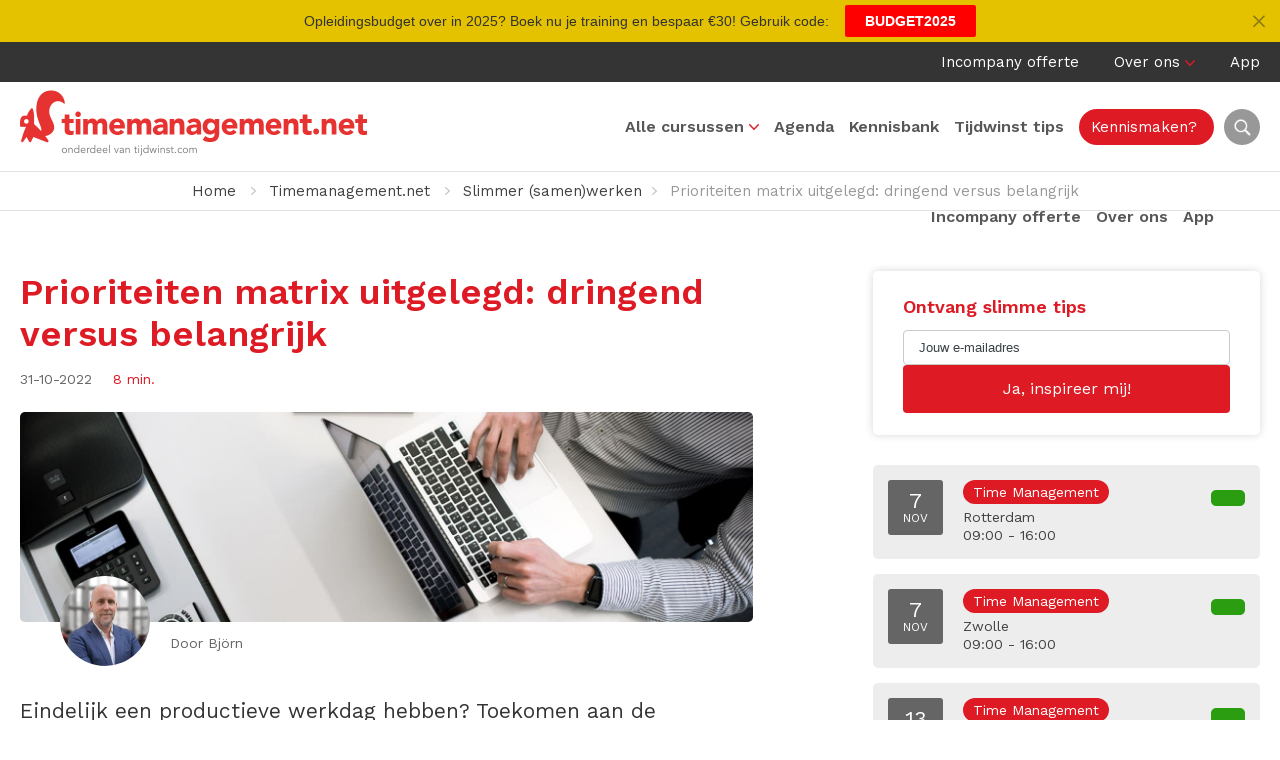

--- FILE ---
content_type: text/html; charset=UTF-8
request_url: https://timemanagement.net/prioriteiten-matrix/
body_size: 29580
content:
<!DOCTYPE HTML>
<html>
<head><meta charset="UTF-8" /><script>if(navigator.userAgent.match(/MSIE|Internet Explorer/i)||navigator.userAgent.match(/Trident\/7\..*?rv:11/i)){var href=document.location.href;if(!href.match(/[?&]nowprocket/)){if(href.indexOf("?")==-1){if(href.indexOf("#")==-1){document.location.href=href+"?nowprocket=1"}else{document.location.href=href.replace("#","?nowprocket=1#")}}else{if(href.indexOf("#")==-1){document.location.href=href+"&nowprocket=1"}else{document.location.href=href.replace("#","&nowprocket=1#")}}}}</script><script>(()=>{class RocketLazyLoadScripts{constructor(){this.v="2.0.4",this.userEvents=["keydown","keyup","mousedown","mouseup","mousemove","mouseover","mouseout","touchmove","touchstart","touchend","touchcancel","wheel","click","dblclick","input"],this.attributeEvents=["onblur","onclick","oncontextmenu","ondblclick","onfocus","onmousedown","onmouseenter","onmouseleave","onmousemove","onmouseout","onmouseover","onmouseup","onmousewheel","onscroll","onsubmit"]}async t(){this.i(),this.o(),/iP(ad|hone)/.test(navigator.userAgent)&&this.h(),this.u(),this.l(this),this.m(),this.k(this),this.p(this),this._(),await Promise.all([this.R(),this.L()]),this.lastBreath=Date.now(),this.S(this),this.P(),this.D(),this.O(),this.M(),await this.C(this.delayedScripts.normal),await this.C(this.delayedScripts.defer),await this.C(this.delayedScripts.async),await this.T(),await this.F(),await this.j(),await this.A(),window.dispatchEvent(new Event("rocket-allScriptsLoaded")),this.everythingLoaded=!0,this.lastTouchEnd&&await new Promise(t=>setTimeout(t,500-Date.now()+this.lastTouchEnd)),this.I(),this.H(),this.U(),this.W()}i(){this.CSPIssue=sessionStorage.getItem("rocketCSPIssue"),document.addEventListener("securitypolicyviolation",t=>{this.CSPIssue||"script-src-elem"!==t.violatedDirective||"data"!==t.blockedURI||(this.CSPIssue=!0,sessionStorage.setItem("rocketCSPIssue",!0))},{isRocket:!0})}o(){window.addEventListener("pageshow",t=>{this.persisted=t.persisted,this.realWindowLoadedFired=!0},{isRocket:!0}),window.addEventListener("pagehide",()=>{this.onFirstUserAction=null},{isRocket:!0})}h(){let t;function e(e){t=e}window.addEventListener("touchstart",e,{isRocket:!0}),window.addEventListener("touchend",function i(o){o.changedTouches[0]&&t.changedTouches[0]&&Math.abs(o.changedTouches[0].pageX-t.changedTouches[0].pageX)<10&&Math.abs(o.changedTouches[0].pageY-t.changedTouches[0].pageY)<10&&o.timeStamp-t.timeStamp<200&&(window.removeEventListener("touchstart",e,{isRocket:!0}),window.removeEventListener("touchend",i,{isRocket:!0}),"INPUT"===o.target.tagName&&"text"===o.target.type||(o.target.dispatchEvent(new TouchEvent("touchend",{target:o.target,bubbles:!0})),o.target.dispatchEvent(new MouseEvent("mouseover",{target:o.target,bubbles:!0})),o.target.dispatchEvent(new PointerEvent("click",{target:o.target,bubbles:!0,cancelable:!0,detail:1,clientX:o.changedTouches[0].clientX,clientY:o.changedTouches[0].clientY})),event.preventDefault()))},{isRocket:!0})}q(t){this.userActionTriggered||("mousemove"!==t.type||this.firstMousemoveIgnored?"keyup"===t.type||"mouseover"===t.type||"mouseout"===t.type||(this.userActionTriggered=!0,this.onFirstUserAction&&this.onFirstUserAction()):this.firstMousemoveIgnored=!0),"click"===t.type&&t.preventDefault(),t.stopPropagation(),t.stopImmediatePropagation(),"touchstart"===this.lastEvent&&"touchend"===t.type&&(this.lastTouchEnd=Date.now()),"click"===t.type&&(this.lastTouchEnd=0),this.lastEvent=t.type,t.composedPath&&t.composedPath()[0].getRootNode()instanceof ShadowRoot&&(t.rocketTarget=t.composedPath()[0]),this.savedUserEvents.push(t)}u(){this.savedUserEvents=[],this.userEventHandler=this.q.bind(this),this.userEvents.forEach(t=>window.addEventListener(t,this.userEventHandler,{passive:!1,isRocket:!0})),document.addEventListener("visibilitychange",this.userEventHandler,{isRocket:!0})}U(){this.userEvents.forEach(t=>window.removeEventListener(t,this.userEventHandler,{passive:!1,isRocket:!0})),document.removeEventListener("visibilitychange",this.userEventHandler,{isRocket:!0}),this.savedUserEvents.forEach(t=>{(t.rocketTarget||t.target).dispatchEvent(new window[t.constructor.name](t.type,t))})}m(){const t="return false",e=Array.from(this.attributeEvents,t=>"data-rocket-"+t),i="["+this.attributeEvents.join("],[")+"]",o="[data-rocket-"+this.attributeEvents.join("],[data-rocket-")+"]",s=(e,i,o)=>{o&&o!==t&&(e.setAttribute("data-rocket-"+i,o),e["rocket"+i]=new Function("event",o),e.setAttribute(i,t))};new MutationObserver(t=>{for(const n of t)"attributes"===n.type&&(n.attributeName.startsWith("data-rocket-")||this.everythingLoaded?n.attributeName.startsWith("data-rocket-")&&this.everythingLoaded&&this.N(n.target,n.attributeName.substring(12)):s(n.target,n.attributeName,n.target.getAttribute(n.attributeName))),"childList"===n.type&&n.addedNodes.forEach(t=>{if(t.nodeType===Node.ELEMENT_NODE)if(this.everythingLoaded)for(const i of[t,...t.querySelectorAll(o)])for(const t of i.getAttributeNames())e.includes(t)&&this.N(i,t.substring(12));else for(const e of[t,...t.querySelectorAll(i)])for(const t of e.getAttributeNames())this.attributeEvents.includes(t)&&s(e,t,e.getAttribute(t))})}).observe(document,{subtree:!0,childList:!0,attributeFilter:[...this.attributeEvents,...e]})}I(){this.attributeEvents.forEach(t=>{document.querySelectorAll("[data-rocket-"+t+"]").forEach(e=>{this.N(e,t)})})}N(t,e){const i=t.getAttribute("data-rocket-"+e);i&&(t.setAttribute(e,i),t.removeAttribute("data-rocket-"+e))}k(t){Object.defineProperty(HTMLElement.prototype,"onclick",{get(){return this.rocketonclick||null},set(e){this.rocketonclick=e,this.setAttribute(t.everythingLoaded?"onclick":"data-rocket-onclick","this.rocketonclick(event)")}})}S(t){function e(e,i){let o=e[i];e[i]=null,Object.defineProperty(e,i,{get:()=>o,set(s){t.everythingLoaded?o=s:e["rocket"+i]=o=s}})}e(document,"onreadystatechange"),e(window,"onload"),e(window,"onpageshow");try{Object.defineProperty(document,"readyState",{get:()=>t.rocketReadyState,set(e){t.rocketReadyState=e},configurable:!0}),document.readyState="loading"}catch(t){console.log("WPRocket DJE readyState conflict, bypassing")}}l(t){this.originalAddEventListener=EventTarget.prototype.addEventListener,this.originalRemoveEventListener=EventTarget.prototype.removeEventListener,this.savedEventListeners=[],EventTarget.prototype.addEventListener=function(e,i,o){o&&o.isRocket||!t.B(e,this)&&!t.userEvents.includes(e)||t.B(e,this)&&!t.userActionTriggered||e.startsWith("rocket-")||t.everythingLoaded?t.originalAddEventListener.call(this,e,i,o):(t.savedEventListeners.push({target:this,remove:!1,type:e,func:i,options:o}),"mouseenter"!==e&&"mouseleave"!==e||t.originalAddEventListener.call(this,e,t.savedUserEvents.push,o))},EventTarget.prototype.removeEventListener=function(e,i,o){o&&o.isRocket||!t.B(e,this)&&!t.userEvents.includes(e)||t.B(e,this)&&!t.userActionTriggered||e.startsWith("rocket-")||t.everythingLoaded?t.originalRemoveEventListener.call(this,e,i,o):t.savedEventListeners.push({target:this,remove:!0,type:e,func:i,options:o})}}J(t,e){this.savedEventListeners=this.savedEventListeners.filter(i=>{let o=i.type,s=i.target||window;return e!==o||t!==s||(this.B(o,s)&&(i.type="rocket-"+o),this.$(i),!1)})}H(){EventTarget.prototype.addEventListener=this.originalAddEventListener,EventTarget.prototype.removeEventListener=this.originalRemoveEventListener,this.savedEventListeners.forEach(t=>this.$(t))}$(t){t.remove?this.originalRemoveEventListener.call(t.target,t.type,t.func,t.options):this.originalAddEventListener.call(t.target,t.type,t.func,t.options)}p(t){let e;function i(e){return t.everythingLoaded?e:e.split(" ").map(t=>"load"===t||t.startsWith("load.")?"rocket-jquery-load":t).join(" ")}function o(o){function s(e){const s=o.fn[e];o.fn[e]=o.fn.init.prototype[e]=function(){return this[0]===window&&t.userActionTriggered&&("string"==typeof arguments[0]||arguments[0]instanceof String?arguments[0]=i(arguments[0]):"object"==typeof arguments[0]&&Object.keys(arguments[0]).forEach(t=>{const e=arguments[0][t];delete arguments[0][t],arguments[0][i(t)]=e})),s.apply(this,arguments),this}}if(o&&o.fn&&!t.allJQueries.includes(o)){const e={DOMContentLoaded:[],"rocket-DOMContentLoaded":[]};for(const t in e)document.addEventListener(t,()=>{e[t].forEach(t=>t())},{isRocket:!0});o.fn.ready=o.fn.init.prototype.ready=function(i){function s(){parseInt(o.fn.jquery)>2?setTimeout(()=>i.bind(document)(o)):i.bind(document)(o)}return"function"==typeof i&&(t.realDomReadyFired?!t.userActionTriggered||t.fauxDomReadyFired?s():e["rocket-DOMContentLoaded"].push(s):e.DOMContentLoaded.push(s)),o([])},s("on"),s("one"),s("off"),t.allJQueries.push(o)}e=o}t.allJQueries=[],o(window.jQuery),Object.defineProperty(window,"jQuery",{get:()=>e,set(t){o(t)}})}P(){const t=new Map;document.write=document.writeln=function(e){const i=document.currentScript,o=document.createRange(),s=i.parentElement;let n=t.get(i);void 0===n&&(n=i.nextSibling,t.set(i,n));const c=document.createDocumentFragment();o.setStart(c,0),c.appendChild(o.createContextualFragment(e)),s.insertBefore(c,n)}}async R(){return new Promise(t=>{this.userActionTriggered?t():this.onFirstUserAction=t})}async L(){return new Promise(t=>{document.addEventListener("DOMContentLoaded",()=>{this.realDomReadyFired=!0,t()},{isRocket:!0})})}async j(){return this.realWindowLoadedFired?Promise.resolve():new Promise(t=>{window.addEventListener("load",t,{isRocket:!0})})}M(){this.pendingScripts=[];this.scriptsMutationObserver=new MutationObserver(t=>{for(const e of t)e.addedNodes.forEach(t=>{"SCRIPT"!==t.tagName||t.noModule||t.isWPRocket||this.pendingScripts.push({script:t,promise:new Promise(e=>{const i=()=>{const i=this.pendingScripts.findIndex(e=>e.script===t);i>=0&&this.pendingScripts.splice(i,1),e()};t.addEventListener("load",i,{isRocket:!0}),t.addEventListener("error",i,{isRocket:!0}),setTimeout(i,1e3)})})})}),this.scriptsMutationObserver.observe(document,{childList:!0,subtree:!0})}async F(){await this.X(),this.pendingScripts.length?(await this.pendingScripts[0].promise,await this.F()):this.scriptsMutationObserver.disconnect()}D(){this.delayedScripts={normal:[],async:[],defer:[]},document.querySelectorAll("script[type$=rocketlazyloadscript]").forEach(t=>{t.hasAttribute("data-rocket-src")?t.hasAttribute("async")&&!1!==t.async?this.delayedScripts.async.push(t):t.hasAttribute("defer")&&!1!==t.defer||"module"===t.getAttribute("data-rocket-type")?this.delayedScripts.defer.push(t):this.delayedScripts.normal.push(t):this.delayedScripts.normal.push(t)})}async _(){await this.L();let t=[];document.querySelectorAll("script[type$=rocketlazyloadscript][data-rocket-src]").forEach(e=>{let i=e.getAttribute("data-rocket-src");if(i&&!i.startsWith("data:")){i.startsWith("//")&&(i=location.protocol+i);try{const o=new URL(i).origin;o!==location.origin&&t.push({src:o,crossOrigin:e.crossOrigin||"module"===e.getAttribute("data-rocket-type")})}catch(t){}}}),t=[...new Map(t.map(t=>[JSON.stringify(t),t])).values()],this.Y(t,"preconnect")}async G(t){if(await this.K(),!0!==t.noModule||!("noModule"in HTMLScriptElement.prototype))return new Promise(e=>{let i;function o(){(i||t).setAttribute("data-rocket-status","executed"),e()}try{if(navigator.userAgent.includes("Firefox/")||""===navigator.vendor||this.CSPIssue)i=document.createElement("script"),[...t.attributes].forEach(t=>{let e=t.nodeName;"type"!==e&&("data-rocket-type"===e&&(e="type"),"data-rocket-src"===e&&(e="src"),i.setAttribute(e,t.nodeValue))}),t.text&&(i.text=t.text),t.nonce&&(i.nonce=t.nonce),i.hasAttribute("src")?(i.addEventListener("load",o,{isRocket:!0}),i.addEventListener("error",()=>{i.setAttribute("data-rocket-status","failed-network"),e()},{isRocket:!0}),setTimeout(()=>{i.isConnected||e()},1)):(i.text=t.text,o()),i.isWPRocket=!0,t.parentNode.replaceChild(i,t);else{const i=t.getAttribute("data-rocket-type"),s=t.getAttribute("data-rocket-src");i?(t.type=i,t.removeAttribute("data-rocket-type")):t.removeAttribute("type"),t.addEventListener("load",o,{isRocket:!0}),t.addEventListener("error",i=>{this.CSPIssue&&i.target.src.startsWith("data:")?(console.log("WPRocket: CSP fallback activated"),t.removeAttribute("src"),this.G(t).then(e)):(t.setAttribute("data-rocket-status","failed-network"),e())},{isRocket:!0}),s?(t.fetchPriority="high",t.removeAttribute("data-rocket-src"),t.src=s):t.src="data:text/javascript;base64,"+window.btoa(unescape(encodeURIComponent(t.text)))}}catch(i){t.setAttribute("data-rocket-status","failed-transform"),e()}});t.setAttribute("data-rocket-status","skipped")}async C(t){const e=t.shift();return e?(e.isConnected&&await this.G(e),this.C(t)):Promise.resolve()}O(){this.Y([...this.delayedScripts.normal,...this.delayedScripts.defer,...this.delayedScripts.async],"preload")}Y(t,e){this.trash=this.trash||[];let i=!0;var o=document.createDocumentFragment();t.forEach(t=>{const s=t.getAttribute&&t.getAttribute("data-rocket-src")||t.src;if(s&&!s.startsWith("data:")){const n=document.createElement("link");n.href=s,n.rel=e,"preconnect"!==e&&(n.as="script",n.fetchPriority=i?"high":"low"),t.getAttribute&&"module"===t.getAttribute("data-rocket-type")&&(n.crossOrigin=!0),t.crossOrigin&&(n.crossOrigin=t.crossOrigin),t.integrity&&(n.integrity=t.integrity),t.nonce&&(n.nonce=t.nonce),o.appendChild(n),this.trash.push(n),i=!1}}),document.head.appendChild(o)}W(){this.trash.forEach(t=>t.remove())}async T(){try{document.readyState="interactive"}catch(t){}this.fauxDomReadyFired=!0;try{await this.K(),this.J(document,"readystatechange"),document.dispatchEvent(new Event("rocket-readystatechange")),await this.K(),document.rocketonreadystatechange&&document.rocketonreadystatechange(),await this.K(),this.J(document,"DOMContentLoaded"),document.dispatchEvent(new Event("rocket-DOMContentLoaded")),await this.K(),this.J(window,"DOMContentLoaded"),window.dispatchEvent(new Event("rocket-DOMContentLoaded"))}catch(t){console.error(t)}}async A(){try{document.readyState="complete"}catch(t){}try{await this.K(),this.J(document,"readystatechange"),document.dispatchEvent(new Event("rocket-readystatechange")),await this.K(),document.rocketonreadystatechange&&document.rocketonreadystatechange(),await this.K(),this.J(window,"load"),window.dispatchEvent(new Event("rocket-load")),await this.K(),window.rocketonload&&window.rocketonload(),await this.K(),this.allJQueries.forEach(t=>t(window).trigger("rocket-jquery-load")),await this.K(),this.J(window,"pageshow");const t=new Event("rocket-pageshow");t.persisted=this.persisted,window.dispatchEvent(t),await this.K(),window.rocketonpageshow&&window.rocketonpageshow({persisted:this.persisted})}catch(t){console.error(t)}}async K(){Date.now()-this.lastBreath>45&&(await this.X(),this.lastBreath=Date.now())}async X(){return document.hidden?new Promise(t=>setTimeout(t)):new Promise(t=>requestAnimationFrame(t))}B(t,e){return e===document&&"readystatechange"===t||(e===document&&"DOMContentLoaded"===t||(e===window&&"DOMContentLoaded"===t||(e===window&&"load"===t||e===window&&"pageshow"===t)))}static run(){(new RocketLazyLoadScripts).t()}}RocketLazyLoadScripts.run()})();</script>
	

	<title>Prioriteiten matrix uitgelegd: dringend vs belangrijk</title>
<link crossorigin data-rocket-preconnect href="https://fonts.googleapis.com" rel="preconnect">
<link crossorigin data-rocket-preconnect href="https://www.youtube.com" rel="preconnect">
<link data-rocket-preload as="style" href="https://fonts.googleapis.com/css2?family=Work+Sans:ital,wght@0,300;0,400;0,500;0,600;0,700;1,300;1,400;1,500;1,600;1,700&#038;display=swap" rel="preload">
<link href="https://fonts.googleapis.com/css2?family=Work+Sans:ital,wght@0,300;0,400;0,500;0,600;0,700;1,300;1,400;1,500;1,600;1,700&#038;display=swap" media="print" onload="this.media=&#039;all&#039;" rel="stylesheet">
<noscript><link rel="stylesheet" href="https://fonts.googleapis.com/css2?family=Work+Sans:ital,wght@0,300;0,400;0,500;0,600;0,700;1,300;1,400;1,500;1,600;1,700&#038;display=swap"></noscript><link rel="preload" data-rocket-preload as="image" href="https://timemanagement.net/wp-content/uploads/2023/06/Prioriteiten-matrix.-in-4-kwadranten-naar-de-meest-productieve-dag-ooit-1.jpg" imagesrcset="https://timemanagement.net/wp-content/uploads/2023/06/Prioriteiten-matrix.-in-4-kwadranten-naar-de-meest-productieve-dag-ooit-1.jpg 1500w, https://timemanagement.net/wp-content/uploads/2023/06/Prioriteiten-matrix.-in-4-kwadranten-naar-de-meest-productieve-dag-ooit-1-300x86.jpg 300w, https://timemanagement.net/wp-content/uploads/2023/06/Prioriteiten-matrix.-in-4-kwadranten-naar-de-meest-productieve-dag-ooit-1-1024x294.jpg 1024w, https://timemanagement.net/wp-content/uploads/2023/06/Prioriteiten-matrix.-in-4-kwadranten-naar-de-meest-productieve-dag-ooit-1-768x220.jpg 768w, https://timemanagement.net/wp-content/uploads/2023/06/Prioriteiten-matrix.-in-4-kwadranten-naar-de-meest-productieve-dag-ooit-1-400x115.jpg 400w" imagesizes="(max-width: 1500px) 100vw, 1500px" fetchpriority="high">

	<meta name="viewport" content="width=device-width,initial-scale=1.0,maximum-scale=1.0,user-scalable=no" />
	
	<link data-minify="1" rel="stylesheet" href="https://timemanagement.net/wp-content/cache/min/1/wp-content/themes/timemanagement/css/chota.css?ver=1761920537" />
	<link data-minify="1" rel="stylesheet" href="https://timemanagement.net/wp-content/cache/min/1/wp-content/themes/timemanagement/css/gridder.css?ver=1761920537" />
	<link data-minify="1" rel="stylesheet" href="https://timemanagement.net/wp-content/cache/min/1/wp-content/themes/timemanagement/style.css?ver=1761920537" />
	<link data-minify="1" rel="stylesheet" href="https://timemanagement.net/wp-content/cache/min/1/flickity@2/dist/flickity.min.css?ver=1761920538" />
	<link data-minify="1" rel="stylesheet" href="https://timemanagement.net/wp-content/cache/min/1/npm/@fancyapps/ui@5.0/dist/fancybox/fancybox.css?ver=1761920538" />
	<link rel="preconnect" href="https://fonts.googleapis.com">
	<link rel="preconnect" href="https://fonts.gstatic.com" crossorigin>
	
	<script type="rocketlazyloadscript" id="mcjs">!function(c,h,i,m,p){m=c.createElement(h),p=c.getElementsByTagName(h)[0],m.async=1,m.src=i,p.parentNode.insertBefore(m,p)}(document,"script","https://chimpstatic.com/mcjs-connected/js/users/0d56cab0d5a48183faff0e9a0/edf4d6a533d5c3dbbcb87885b.js");</script>

	<link rel="canonical" href="https://timemanagement.net/prioriteiten-matrix/" />

	<script data-minify="1" src="https://timemanagement.net/wp-content/cache/min/1/jquery-3.5.1.min.js?ver=1761920538" data-rocket-defer defer></script>
	<script type="rocketlazyloadscript" data-rocket-src="https://kit.fontawesome.com/348eb382f9.js" crossorigin="anonymous" data-rocket-defer defer></script>
	<script data-minify="1" src="https://timemanagement.net/wp-content/cache/min/1/flickity@2/dist/flickity.pkgd.min.js?ver=1761920538" data-rocket-defer defer></script>
	<script data-minify="1" src="https://timemanagement.net/wp-content/cache/min/1/npm/@fancyapps/ui@5.0/dist/fancybox/fancybox.umd.js?ver=1761920538" data-rocket-defer defer></script>
	<script src="https://timemanagement.net/wp-content/themes/timemanagement/js/jquery.gridder.min.js" data-rocket-defer defer></script>
	<script data-minify="1" src="https://timemanagement.net/wp-content/cache/min/1/wp-content/themes/timemanagement/js/website.js?ver=1761920538" data-rocket-defer defer></script>

	<!-- Google Tag Manager -->
	<script type="rocketlazyloadscript">(function(w,d,s,l,i){w[l]=w[l]||[];w[l].push({'gtm.start':
	new Date().getTime(),event:'gtm.js'});var f=d.getElementsByTagName(s)[0],
	j=d.createElement(s),dl=l!='dataLayer'?'&l='+l:'';j.async=true;j.src=
	'https://www.googletagmanager.com/gtm.js?id='+i+dl;f.parentNode.insertBefore(j,f);
	})(window,document,'script','dataLayer','GTM-KDWTVRJ');</script>
	<!-- End Google Tag Manager -->

	<!-- Start VWO Async SmartCode -->
    <link rel="preconnect" href="https://dev.visualwebsiteoptimizer.com" />
    <script type="rocketlazyloadscript" data-rocket-type='text/javascript' id='vwoCode'>window.addEventListener('DOMContentLoaded', function() {
    window._vwo_code || (function() {
    var account_id=1061763,
    version=2.1,
    settings_tolerance=2000,
    hide_element='body',
    hide_element_style = 'opacity:0 !important;filter:alpha(opacity=0) !important;background:none !important;transition:none !important;',
    /* DO NOT EDIT BELOW THIS LINE */
    f=false,w=window,d=document,v=d.querySelector('#vwoCode'),cK='_vwo_'+account_id+'_settings',cc={};try{var c=JSON.parse(localStorage.getItem('_vwo_'+account_id+'_config'));cc=c&&typeof c==='object'?c:{}}catch(e){}var stT=cc.stT==='session'?w.sessionStorage:w.localStorage;code={nonce:v&&v.nonce,use_existing_jquery:function(){return typeof use_existing_jquery!=='undefined'?use_existing_jquery:undefined},library_tolerance:function(){return typeof library_tolerance!=='undefined'?library_tolerance:undefined},settings_tolerance:function(){return cc.sT||settings_tolerance},hide_element_style:function(){return'{'+(cc.hES||hide_element_style)+'}'},hide_element:function(){if(performance.getEntriesByName('first-contentful-paint')[0]){return''}return typeof cc.hE==='string'?cc.hE:hide_element},getVersion:function(){return version},finish:function(e){if(!f){f=true;var t=d.getElementById('_vis_opt_path_hides');if(t)t.parentNode.removeChild(t);if(e)(new Image).src='https://dev.visualwebsiteoptimizer.com/ee.gif?a='+account_id+e}},finished:function(){return f},addScript:function(e){var t=d.createElement('script');t.type='text/javascript';if(e.src){t.src=e.src}else{t.text=e.text}v&&t.setAttribute('nonce',v.nonce);d.getElementsByTagName('head')[0].appendChild(t)},load:function(e,t){var n=this.getSettings(),i=d.createElement('script'),r=this;t=t||{};if(n){i.textContent=n;d.getElementsByTagName('head')[0].appendChild(i);if(!w.VWO||VWO.caE){stT.removeItem(cK);r.load(e)}}else{var o=new XMLHttpRequest;o.open('GET',e,true);o.withCredentials=!t.dSC;o.responseType=t.responseType||'text';o.onload=function(){if(t.onloadCb){return t.onloadCb(o,e)}if(o.status===200||o.status===304){_vwo_code.addScript({text:o.responseText})}else{_vwo_code.finish('&e=loading_failure:'+e)}};o.onerror=function(){if(t.onerrorCb){return t.onerrorCb(e)}_vwo_code.finish('&e=loading_failure:'+e)};o.send()}},getSettings:function(){try{var e=stT.getItem(cK);if(!e){return}e=JSON.parse(e);if(Date.now()>e.e){stT.removeItem(cK);return}return e.s}catch(e){return}},init:function(){if(d.URL.indexOf('__vwo_disable__')>-1)return;var e=this.settings_tolerance();w._vwo_settings_timer=setTimeout(function(){_vwo_code.finish();stT.removeItem(cK)},e);var t;if(this.hide_element()!=='body'){t=d.createElement('style');var n=this.hide_element(),i=n?n+this.hide_element_style():'',r=d.getElementsByTagName('head')[0];t.setAttribute('id','_vis_opt_path_hides');v&&t.setAttribute('nonce',v.nonce);t.setAttribute('type','text/css');if(t.styleSheet)t.styleSheet.cssText=i;else t.appendChild(d.createTextNode(i));r.appendChild(t)}else{t=d.getElementsByTagName('head')[0];var i=d.createElement('div');i.style.cssText='z-index: 2147483647 !important;position: fixed !important;left: 0 !important;top: 0 !important;width: 100% !important;height: 100% !important;background: white !important;display: block !important;';i.setAttribute('id','_vis_opt_path_hides');i.classList.add('_vis_hide_layer');t.parentNode.insertBefore(i,t.nextSibling)}var o=window._vis_opt_url||d.URL,s='https://dev.visualwebsiteoptimizer.com/j.php?a='+account_id+'&u='+encodeURIComponent(o)+'&vn='+version;if(w.location.search.indexOf('_vwo_xhr')!==-1){this.addScript({src:s})}else{this.load(s+'&x=true')}}};w._vwo_code=code;code.init();})();
    });</script>
    <!-- End VWO Async SmartCode -->

	<meta name='robots' content='index, follow, max-image-preview:large, max-snippet:-1, max-video-preview:-1' />
	<style>img:is([sizes="auto" i], [sizes^="auto," i]) { contain-intrinsic-size: 3000px 1500px }</style>
	
	<!-- This site is optimized with the Yoast SEO plugin v26.2 - https://yoast.com/wordpress/plugins/seo/ -->
	<meta name="description" content="Maak kennis met de prioriteiten matrix: hét time management-pareltje dat je leert wat wél en (vooral) niet jouw tijd en aandacht verdient." />
	<link rel="canonical" href="https://timemanagement.net/prioriteiten-matrix/" />
	<meta property="og:locale" content="nl_NL" />
	<meta property="og:type" content="article" />
	<meta property="og:title" content="Prioriteiten matrix uitgelegd: dringend vs belangrijk" />
	<meta property="og:description" content="Maak kennis met de prioriteiten matrix: hét time management-pareltje dat je leert wat wél en (vooral) niet jouw tijd en aandacht verdient." />
	<meta property="og:url" content="https://timemanagement.net/prioriteiten-matrix/" />
	<meta property="og:site_name" content="Timemanagement.net" />
	<meta property="article:published_time" content="2022-10-31T05:00:29+00:00" />
	<meta property="article:modified_time" content="2025-07-16T14:24:08+00:00" />
	<meta property="og:image" content="https://timemanagement.net/wp-content/uploads/2023/06/Prioriteiten-matrix.-in-4-kwadranten-naar-de-meest-productieve-dag-ooit-1.jpg" />
	<meta property="og:image:width" content="1500" />
	<meta property="og:image:height" content="430" />
	<meta property="og:image:type" content="image/jpeg" />
	<meta name="author" content="bonsai" />
	<meta name="twitter:card" content="summary_large_image" />
	<meta name="twitter:label1" content="Geschreven door" />
	<meta name="twitter:data1" content="bonsai" />
	<meta name="twitter:label2" content="Geschatte leestijd" />
	<meta name="twitter:data2" content="10 minuten" />
	<script type="application/ld+json" class="yoast-schema-graph">{"@context":"https://schema.org","@graph":[{"@type":"WebPage","@id":"https://timemanagement.net/prioriteiten-matrix/","url":"https://timemanagement.net/prioriteiten-matrix/","name":"Prioriteiten matrix uitgelegd: dringend vs belangrijk","isPartOf":{"@id":"https://timemanagement.net/#website"},"primaryImageOfPage":{"@id":"https://timemanagement.net/prioriteiten-matrix/#primaryimage"},"image":{"@id":"https://timemanagement.net/prioriteiten-matrix/#primaryimage"},"thumbnailUrl":"https://timemanagement.net/wp-content/uploads/2023/06/Prioriteiten-matrix.-in-4-kwadranten-naar-de-meest-productieve-dag-ooit-1.jpg","datePublished":"2022-10-31T05:00:29+00:00","dateModified":"2025-07-16T14:24:08+00:00","author":{"@id":"https://timemanagement.net/#/schema/person/98fa698e7694d6640544cb5ea3e51bb2"},"description":"Maak kennis met de prioriteiten matrix: hét time management-pareltje dat je leert wat wél en (vooral) niet jouw tijd en aandacht verdient.","breadcrumb":{"@id":"https://timemanagement.net/prioriteiten-matrix/#breadcrumb"},"inLanguage":"nl-NL","potentialAction":[{"@type":"ReadAction","target":["https://timemanagement.net/prioriteiten-matrix/"]}]},{"@type":"ImageObject","inLanguage":"nl-NL","@id":"https://timemanagement.net/prioriteiten-matrix/#primaryimage","url":"https://timemanagement.net/wp-content/uploads/2023/06/Prioriteiten-matrix.-in-4-kwadranten-naar-de-meest-productieve-dag-ooit-1.jpg","contentUrl":"https://timemanagement.net/wp-content/uploads/2023/06/Prioriteiten-matrix.-in-4-kwadranten-naar-de-meest-productieve-dag-ooit-1.jpg","width":1500,"height":430,"caption":"Prioriteiten matrix: in 4 kwadranten naar de meest productieve dag ooit"},{"@type":"BreadcrumbList","@id":"https://timemanagement.net/prioriteiten-matrix/#breadcrumb","itemListElement":[{"@type":"ListItem","position":1,"name":"Home","item":"https://timemanagement.net/"},{"@type":"ListItem","position":2,"name":"Timemanagement tips","item":"https://timemanagement.net/timemanagement-tips/"},{"@type":"ListItem","position":3,"name":"Prioriteiten matrix uitgelegd: dringend versus belangrijk"}]},{"@type":"WebSite","@id":"https://timemanagement.net/#website","url":"https://timemanagement.net/","name":"Timemanagement.net","description":"Praktische trainingen van één dag gegeven door échte experts","potentialAction":[{"@type":"SearchAction","target":{"@type":"EntryPoint","urlTemplate":"https://timemanagement.net/?s={search_term_string}"},"query-input":{"@type":"PropertyValueSpecification","valueRequired":true,"valueName":"search_term_string"}}],"inLanguage":"nl-NL"},{"@type":"Person","@id":"https://timemanagement.net/#/schema/person/98fa698e7694d6640544cb5ea3e51bb2","name":"bonsai","sameAs":["https://timemanagement.net"],"url":"https://timemanagement.net/author/bonsai/"}]}</script>
	<!-- / Yoast SEO plugin. -->


<link rel='stylesheet' id='wp-block-library-css' href='https://timemanagement.net/wp-includes/css/dist/block-library/style.min.css?ver=d0d58a97ada0d4e17e363cdcf5615832' type='text/css' media='all' />
<style id='classic-theme-styles-inline-css' type='text/css'>
/*! This file is auto-generated */
.wp-block-button__link{color:#fff;background-color:#32373c;border-radius:9999px;box-shadow:none;text-decoration:none;padding:calc(.667em + 2px) calc(1.333em + 2px);font-size:1.125em}.wp-block-file__button{background:#32373c;color:#fff;text-decoration:none}
</style>
<style id='global-styles-inline-css' type='text/css'>
:root{--wp--preset--aspect-ratio--square: 1;--wp--preset--aspect-ratio--4-3: 4/3;--wp--preset--aspect-ratio--3-4: 3/4;--wp--preset--aspect-ratio--3-2: 3/2;--wp--preset--aspect-ratio--2-3: 2/3;--wp--preset--aspect-ratio--16-9: 16/9;--wp--preset--aspect-ratio--9-16: 9/16;--wp--preset--color--black: #000000;--wp--preset--color--cyan-bluish-gray: #abb8c3;--wp--preset--color--white: #ffffff;--wp--preset--color--pale-pink: #f78da7;--wp--preset--color--vivid-red: #cf2e2e;--wp--preset--color--luminous-vivid-orange: #ff6900;--wp--preset--color--luminous-vivid-amber: #fcb900;--wp--preset--color--light-green-cyan: #7bdcb5;--wp--preset--color--vivid-green-cyan: #00d084;--wp--preset--color--pale-cyan-blue: #8ed1fc;--wp--preset--color--vivid-cyan-blue: #0693e3;--wp--preset--color--vivid-purple: #9b51e0;--wp--preset--gradient--vivid-cyan-blue-to-vivid-purple: linear-gradient(135deg,rgba(6,147,227,1) 0%,rgb(155,81,224) 100%);--wp--preset--gradient--light-green-cyan-to-vivid-green-cyan: linear-gradient(135deg,rgb(122,220,180) 0%,rgb(0,208,130) 100%);--wp--preset--gradient--luminous-vivid-amber-to-luminous-vivid-orange: linear-gradient(135deg,rgba(252,185,0,1) 0%,rgba(255,105,0,1) 100%);--wp--preset--gradient--luminous-vivid-orange-to-vivid-red: linear-gradient(135deg,rgba(255,105,0,1) 0%,rgb(207,46,46) 100%);--wp--preset--gradient--very-light-gray-to-cyan-bluish-gray: linear-gradient(135deg,rgb(238,238,238) 0%,rgb(169,184,195) 100%);--wp--preset--gradient--cool-to-warm-spectrum: linear-gradient(135deg,rgb(74,234,220) 0%,rgb(151,120,209) 20%,rgb(207,42,186) 40%,rgb(238,44,130) 60%,rgb(251,105,98) 80%,rgb(254,248,76) 100%);--wp--preset--gradient--blush-light-purple: linear-gradient(135deg,rgb(255,206,236) 0%,rgb(152,150,240) 100%);--wp--preset--gradient--blush-bordeaux: linear-gradient(135deg,rgb(254,205,165) 0%,rgb(254,45,45) 50%,rgb(107,0,62) 100%);--wp--preset--gradient--luminous-dusk: linear-gradient(135deg,rgb(255,203,112) 0%,rgb(199,81,192) 50%,rgb(65,88,208) 100%);--wp--preset--gradient--pale-ocean: linear-gradient(135deg,rgb(255,245,203) 0%,rgb(182,227,212) 50%,rgb(51,167,181) 100%);--wp--preset--gradient--electric-grass: linear-gradient(135deg,rgb(202,248,128) 0%,rgb(113,206,126) 100%);--wp--preset--gradient--midnight: linear-gradient(135deg,rgb(2,3,129) 0%,rgb(40,116,252) 100%);--wp--preset--font-size--small: 13px;--wp--preset--font-size--medium: 20px;--wp--preset--font-size--large: 36px;--wp--preset--font-size--x-large: 42px;--wp--preset--spacing--20: 0.44rem;--wp--preset--spacing--30: 0.67rem;--wp--preset--spacing--40: 1rem;--wp--preset--spacing--50: 1.5rem;--wp--preset--spacing--60: 2.25rem;--wp--preset--spacing--70: 3.38rem;--wp--preset--spacing--80: 5.06rem;--wp--preset--shadow--natural: 6px 6px 9px rgba(0, 0, 0, 0.2);--wp--preset--shadow--deep: 12px 12px 50px rgba(0, 0, 0, 0.4);--wp--preset--shadow--sharp: 6px 6px 0px rgba(0, 0, 0, 0.2);--wp--preset--shadow--outlined: 6px 6px 0px -3px rgba(255, 255, 255, 1), 6px 6px rgba(0, 0, 0, 1);--wp--preset--shadow--crisp: 6px 6px 0px rgba(0, 0, 0, 1);}:where(.is-layout-flex){gap: 0.5em;}:where(.is-layout-grid){gap: 0.5em;}body .is-layout-flex{display: flex;}.is-layout-flex{flex-wrap: wrap;align-items: center;}.is-layout-flex > :is(*, div){margin: 0;}body .is-layout-grid{display: grid;}.is-layout-grid > :is(*, div){margin: 0;}:where(.wp-block-columns.is-layout-flex){gap: 2em;}:where(.wp-block-columns.is-layout-grid){gap: 2em;}:where(.wp-block-post-template.is-layout-flex){gap: 1.25em;}:where(.wp-block-post-template.is-layout-grid){gap: 1.25em;}.has-black-color{color: var(--wp--preset--color--black) !important;}.has-cyan-bluish-gray-color{color: var(--wp--preset--color--cyan-bluish-gray) !important;}.has-white-color{color: var(--wp--preset--color--white) !important;}.has-pale-pink-color{color: var(--wp--preset--color--pale-pink) !important;}.has-vivid-red-color{color: var(--wp--preset--color--vivid-red) !important;}.has-luminous-vivid-orange-color{color: var(--wp--preset--color--luminous-vivid-orange) !important;}.has-luminous-vivid-amber-color{color: var(--wp--preset--color--luminous-vivid-amber) !important;}.has-light-green-cyan-color{color: var(--wp--preset--color--light-green-cyan) !important;}.has-vivid-green-cyan-color{color: var(--wp--preset--color--vivid-green-cyan) !important;}.has-pale-cyan-blue-color{color: var(--wp--preset--color--pale-cyan-blue) !important;}.has-vivid-cyan-blue-color{color: var(--wp--preset--color--vivid-cyan-blue) !important;}.has-vivid-purple-color{color: var(--wp--preset--color--vivid-purple) !important;}.has-black-background-color{background-color: var(--wp--preset--color--black) !important;}.has-cyan-bluish-gray-background-color{background-color: var(--wp--preset--color--cyan-bluish-gray) !important;}.has-white-background-color{background-color: var(--wp--preset--color--white) !important;}.has-pale-pink-background-color{background-color: var(--wp--preset--color--pale-pink) !important;}.has-vivid-red-background-color{background-color: var(--wp--preset--color--vivid-red) !important;}.has-luminous-vivid-orange-background-color{background-color: var(--wp--preset--color--luminous-vivid-orange) !important;}.has-luminous-vivid-amber-background-color{background-color: var(--wp--preset--color--luminous-vivid-amber) !important;}.has-light-green-cyan-background-color{background-color: var(--wp--preset--color--light-green-cyan) !important;}.has-vivid-green-cyan-background-color{background-color: var(--wp--preset--color--vivid-green-cyan) !important;}.has-pale-cyan-blue-background-color{background-color: var(--wp--preset--color--pale-cyan-blue) !important;}.has-vivid-cyan-blue-background-color{background-color: var(--wp--preset--color--vivid-cyan-blue) !important;}.has-vivid-purple-background-color{background-color: var(--wp--preset--color--vivid-purple) !important;}.has-black-border-color{border-color: var(--wp--preset--color--black) !important;}.has-cyan-bluish-gray-border-color{border-color: var(--wp--preset--color--cyan-bluish-gray) !important;}.has-white-border-color{border-color: var(--wp--preset--color--white) !important;}.has-pale-pink-border-color{border-color: var(--wp--preset--color--pale-pink) !important;}.has-vivid-red-border-color{border-color: var(--wp--preset--color--vivid-red) !important;}.has-luminous-vivid-orange-border-color{border-color: var(--wp--preset--color--luminous-vivid-orange) !important;}.has-luminous-vivid-amber-border-color{border-color: var(--wp--preset--color--luminous-vivid-amber) !important;}.has-light-green-cyan-border-color{border-color: var(--wp--preset--color--light-green-cyan) !important;}.has-vivid-green-cyan-border-color{border-color: var(--wp--preset--color--vivid-green-cyan) !important;}.has-pale-cyan-blue-border-color{border-color: var(--wp--preset--color--pale-cyan-blue) !important;}.has-vivid-cyan-blue-border-color{border-color: var(--wp--preset--color--vivid-cyan-blue) !important;}.has-vivid-purple-border-color{border-color: var(--wp--preset--color--vivid-purple) !important;}.has-vivid-cyan-blue-to-vivid-purple-gradient-background{background: var(--wp--preset--gradient--vivid-cyan-blue-to-vivid-purple) !important;}.has-light-green-cyan-to-vivid-green-cyan-gradient-background{background: var(--wp--preset--gradient--light-green-cyan-to-vivid-green-cyan) !important;}.has-luminous-vivid-amber-to-luminous-vivid-orange-gradient-background{background: var(--wp--preset--gradient--luminous-vivid-amber-to-luminous-vivid-orange) !important;}.has-luminous-vivid-orange-to-vivid-red-gradient-background{background: var(--wp--preset--gradient--luminous-vivid-orange-to-vivid-red) !important;}.has-very-light-gray-to-cyan-bluish-gray-gradient-background{background: var(--wp--preset--gradient--very-light-gray-to-cyan-bluish-gray) !important;}.has-cool-to-warm-spectrum-gradient-background{background: var(--wp--preset--gradient--cool-to-warm-spectrum) !important;}.has-blush-light-purple-gradient-background{background: var(--wp--preset--gradient--blush-light-purple) !important;}.has-blush-bordeaux-gradient-background{background: var(--wp--preset--gradient--blush-bordeaux) !important;}.has-luminous-dusk-gradient-background{background: var(--wp--preset--gradient--luminous-dusk) !important;}.has-pale-ocean-gradient-background{background: var(--wp--preset--gradient--pale-ocean) !important;}.has-electric-grass-gradient-background{background: var(--wp--preset--gradient--electric-grass) !important;}.has-midnight-gradient-background{background: var(--wp--preset--gradient--midnight) !important;}.has-small-font-size{font-size: var(--wp--preset--font-size--small) !important;}.has-medium-font-size{font-size: var(--wp--preset--font-size--medium) !important;}.has-large-font-size{font-size: var(--wp--preset--font-size--large) !important;}.has-x-large-font-size{font-size: var(--wp--preset--font-size--x-large) !important;}
:where(.wp-block-post-template.is-layout-flex){gap: 1.25em;}:where(.wp-block-post-template.is-layout-grid){gap: 1.25em;}
:where(.wp-block-columns.is-layout-flex){gap: 2em;}:where(.wp-block-columns.is-layout-grid){gap: 2em;}
:root :where(.wp-block-pullquote){font-size: 1.5em;line-height: 1.6;}
</style>
<noscript><style id="rocket-lazyload-nojs-css">.rll-youtube-player, [data-lazy-src]{display:none !important;}</style></noscript><style id="rocket-lazyrender-inline-css">[data-wpr-lazyrender] {content-visibility: auto;}</style><meta name="generator" content="WP Rocket 3.20.0.2" data-wpr-features="wpr_delay_js wpr_defer_js wpr_minify_js wpr_lazyload_images wpr_preconnect_external_domains wpr_automatic_lazy_rendering wpr_oci wpr_image_dimensions wpr_minify_css wpr_preload_links wpr_desktop" /></head>

<body>
	<!-- Google Tag Manager (noscript) -->
	<noscript><iframe src="https://www.googletagmanager.com/ns.html?id=GTM-KDWTVRJ"
	height="0" width="0" style="display:none;visibility:hidden"></iframe></noscript>
	<!-- End Google Tag Manager (noscript) -->

	
	<div  id="spacer"></div>

	<div  id="top" class="fluid">
		<div  class="container">
			<div  class="row text-right">
				<div class="col">
					<ul>
						<li id="menu-item-58832" class="menu-item menu-item-type-post_type menu-item-object-page menu-item-58832"><a href="https://timemanagement.net/incompany-offerte/">Incompany offerte</a></li>
<li id="menu-item-5747" class="menu-item menu-item-type-post_type menu-item-object-page menu-item-has-children menu-item-5747"><a href="https://timemanagement.net/over-ons/">Over ons</a>
<ul class="sub-menu">
	<li id="menu-item-58836" class="menu-item menu-item-type-post_type menu-item-object-page menu-item-58836"><a href="https://timemanagement.net/ervaringen/">Ervaringen</a></li>
	<li id="menu-item-5748" class="menu-item menu-item-type-post_type menu-item-object-page menu-item-5748"><a href="https://timemanagement.net/contact/">Contact</a></li>
	<li id="menu-item-6" class="menu-item menu-item-type-custom menu-item-object-custom menu-item-6"><a href="/in-de-media/">In de media</a></li>
</ul>
</li>
<li id="menu-item-58801" class="menu-item menu-item-type-post_type menu-item-object-page menu-item-58801"><a href="https://timemanagement.net/app/">App</a></li>
					</ul>
				</div>
			</div>
		</div>
	</div>

	<div  id="header" class="fluid">
		<div  class="container">
			<div  class="row">
				<div class="col col-6 col-4-md">
											<a href="https://timemanagement.net" id="logo"><img class="child-logo" src="https://timemanagement.net/wp-content/themes/timemanagement/img/logo-child.png" alt="Timemanagement.net" width="347" height="66" /></a>
									</div>
				<div class="col col-6 col-8-md">
					<a class="header-toggle-search" href="#"></a>
					<div id="nav">
						<ul class="hide-xs hide-sm hide-md">
							<li id="menu-item-5742" class="has-mega menu-item menu-item-type-custom menu-item-object-custom menu-item-5742"><a href="#">Alle cursussen</a></li>
<li id="menu-item-5743" class="menu-item menu-item-type-post_type menu-item-object-page menu-item-5743"><a href="https://timemanagement.net/agenda/?trainingLand=nederland">Agenda</a></li>
<li id="menu-item-10" class="menu-item menu-item-type-post_type menu-item-object-page current_page_parent menu-item-10"><a href="https://timemanagement.net/timemanagement-tips/">Kennisbank</a></li>
<li id="menu-item-57651" class="menu-item menu-item-type-post_type menu-item-object-page menu-item-57651"><a href="https://timemanagement.net/time-management-tips/">Tijdwinst tips</a></li>
<li id="menu-item-58740" class="hide-lg menu-item menu-item-type-custom menu-item-object-custom menu-item-58740"><a href="tel:0850651019"><i class="fa-solid fa-circle-phone"></i> 085-0651019</a></li>
<li id="menu-item-11" class="button menu-item menu-item-type-custom menu-item-object-custom menu-item-11"><a target="_blank" href="https://calendly.com/tijdwinst"><i class="fa-solid fa-calendar-days"></i> Kennismaken?</a></li>
						</ul>
						<ul class="hide-lg">
							<li id="menu-item-7822" class="menu-item menu-item-type-custom menu-item-object-custom menu-item-has-children menu-item-7822"><a href="#">Alle cursussen</a>
<div class="wrap"><ul class="sub-menu menu-depth-1">
	<li id="menu-item-7818" class="menu-item menu-item-type-post_type menu-item-object-page menu-item-7818"><a href="https://timemanagement.net/open-training/">Open training</a></li>
	<li id="menu-item-7819" class="menu-item menu-item-type-post_type menu-item-object-page menu-item-7819"><a href="https://timemanagement.net/cursus-time-management-online/">Online training</a></li>
	<li id="menu-item-7820" class="menu-item menu-item-type-post_type menu-item-object-page menu-item-7820"><a href="https://timemanagement.net/incompany-training/">In-company training</a></li>
	<li id="menu-item-7821" class="menu-item menu-item-type-post_type menu-item-object-page menu-item-7821"><a href="https://timemanagement.net/workshop/">Workshops en lezingen</a></li>
</ul>
</li>
<li id="menu-item-7823" class="menu-item menu-item-type-post_type menu-item-object-page menu-item-7823"><a href="https://timemanagement.net/agenda/?trainingLand=nederland">Agenda</a></li>
<li id="menu-item-7825" class="menu-item menu-item-type-post_type menu-item-object-page current_page_parent menu-item-7825"><a href="https://timemanagement.net/timemanagement-tips/">Kennisbank</a></li>
<li id="menu-item-58314" class="menu-item menu-item-type-post_type menu-item-object-page menu-item-58314"><a href="https://timemanagement.net/time-management-tips/">Tijdwinst tips</a></li>
<li id="menu-item-58741" class="menu-item menu-item-type-custom menu-item-object-custom menu-item-58741"><a href="tel:0850651019"><i class="fa-solid fa-circle-phone"></i> 085-0651019</a></li>
<li id="menu-item-7827" class="button menu-item menu-item-type-custom menu-item-object-custom menu-item-7827"><a href="https://calendly.com/tijdwinst"><i class="fa-solid fa-calendar-days"></i> Kennismaken?</a></li>
						</ul>
						<ul class="small">
							<li class="menu-item menu-item-type-post_type menu-item-object-page menu-item-58832"><a href="https://timemanagement.net/incompany-offerte/">Incompany offerte</a></li>
<li class="menu-item menu-item-type-post_type menu-item-object-page menu-item-has-children menu-item-5747"><a href="https://timemanagement.net/over-ons/">Over ons</a>
<ul class="sub-menu">
	<li class="menu-item menu-item-type-post_type menu-item-object-page menu-item-58836"><a href="https://timemanagement.net/ervaringen/">Ervaringen</a></li>
	<li class="menu-item menu-item-type-post_type menu-item-object-page menu-item-5748"><a href="https://timemanagement.net/contact/">Contact</a></li>
	<li class="menu-item menu-item-type-custom menu-item-object-custom menu-item-6"><a href="/in-de-media/">In de media</a></li>
</ul>
</li>
<li class="menu-item menu-item-type-post_type menu-item-object-page menu-item-58801"><a href="https://timemanagement.net/app/">App</a></li>
						</ul>
					</div>
					<div id="nav-icon">
						<span></span>
						<span></span>
						<span></span>
					</div>
					<div class="header-search">
	<form method="get" id="searchform" class="pt-site-search" action="https://timemanagement.net/">
		<div class="input-group">
			<input type="text" id="s" name="s" placeholder="Waar bent u naar op zoek?" />
			<button type="submit" id="searchsubmit" value="S"></button>
		</div>
	</form>
</div>				</div>
			</div>
		</div>

		<div  id="themes-menu">
			<ul class="sub-menu menu-depth-1">
				
							</ul>
		</div>

		<div  id="mega-menu">
			<ul class="sub-menu menu-depth-1">
				<li>
					
					<div class="row">
						<div class="col">
							<div class="widgettitle">Trainingsagenda timemanagement</div>
						</div>
					</div>
                    <div class="row">
                        <div class="calendar col">
                                                                                                
                                    
                                    <a href="https://timemanagement.net/product/time-management-rotterdam-20251107/" class="course time-management">
                                        <div class="date"><span>7</span><br /> Nov</div>
                                        <p>
                                            <!-- Label van training-category direct na datum -->
                                            <span class="label time-management">Time Management</span>

                                                                                                                                                <span><i class="fa-solid fa-location-dot"></i> Rotterdam</span><br />
                                                                                                                                        <span><i class="fa-solid fa-clock"></i> 09:00 - 16:00</span><br />
                                        </p>
                                                                                    <span href="https://timemanagement.net/product/time-management-rotterdam-20251107/" class="read-more"><i class="fa-solid fa-chevron-right"></i></span>
                                                                            </a>
                                                                    
                                    
                                    <a href="https://timemanagement.net/product/time-management-zwolle-20251107/" class="course time-management">
                                        <div class="date"><span>7</span><br /> Nov</div>
                                        <p>
                                            <!-- Label van training-category direct na datum -->
                                            <span class="label time-management">Time Management</span>

                                                                                                                                                <span><i class="fa-solid fa-location-dot"></i> Zwolle</span><br />
                                                                                                                                        <span><i class="fa-solid fa-clock"></i> 09:00 - 16:00</span><br />
                                        </p>
                                                                                    <span href="https://timemanagement.net/product/time-management-zwolle-20251107/" class="read-more"><i class="fa-solid fa-chevron-right"></i></span>
                                                                            </a>
                                                                    
                                    
                                    <a href="https://timemanagement.net/product/time-management-eindhoven-20251113/" class="course time-management">
                                        <div class="date"><span>13</span><br /> Nov</div>
                                        <p>
                                            <!-- Label van training-category direct na datum -->
                                            <span class="label time-management">Time Management</span>

                                                                                                                                                <span><i class="fa-solid fa-location-dot"></i> Eindhoven</span><br />
                                                                                                                                        <span><i class="fa-solid fa-clock"></i> 09:00 - 16:00</span><br />
                                        </p>
                                                                                    <span href="https://timemanagement.net/product/time-management-eindhoven-20251113/" class="read-more"><i class="fa-solid fa-chevron-right"></i></span>
                                                                            </a>
                                                                                                                    </div>
                    </div>

					<div class="row">
						<div class="col text-center">
							<a href="https://timemanagement.net/agenda/" class="button secondary">Alle datums <i class="fa-solid fa-arrow-right-long"></i></a>
						</div>
					</div>
				</li>
				<li>
					<div class="widgettitle">Cursussen timemanagement</div>			<div class="textwidget"><ul>
<li><a href="/cursus/">Open training</a></li>
<li><a href="/cursus-time-management-online/">Online training</a></li>
<li><a href="/training/">In-company training</a></li>
<li><a href="/workshop/">Workshops en lezingen</a></li>
<li><a href="https://timemanagement.net/cursus-ai-open-training/">AI open training</a></li>
<li><a href="https://timemanagement.net/cursus-ai-incompany/">AI incompany training</a></li>
</ul>
</div>
						</li>
				<li>
					<div class="widgettitle">Andere tijdwinst.com cursussen</div>			<div class="textwidget"><ul>
<li><a target="_blank"  href="https://assertief.nl/">Assertiviteit</a></li>
<li><a target="_blank" href="https://gesprekstechnieken.com/">Gesprekstechnieken</a></li>
<li><a target="_blank" href="https://feedbackgeven.nl/">Feedback geven</a></li>
<li><a target="_blank" href="https://snellezen.com">Snellezen</a></li>
<li><a target="_blank" href="https://thuiswerken.com/">Thuiswerken</a></li>
<li><a target="_blank" href="https://persoonlijkeeffectiviteit.nl/">Persoonlijke effectiviteit</a></li>
<li><a target="_blank" href="https://hethybridewerken.nl/">Het hybride werken</a></li>
<li><a target="_blank" href="https://leidinggeven.com/">Leidinggeven</a></li>
<li><a target="_blank" href="https://tijdwinst.com/trainingsagenda/">Alle trainingen van tijdwinst.com</a></li>
</ul>
</div>
						</li>
			</ul>
		</div>
	</div>

			<div  id="breadcrumbs" class="fluid">
			<div  class="container">
				<div class="row text-center">
					<div class="col">
						<ul><li><a href="https://timemanagement.net">Home</a></li>  <li><a href="https://timemanagement.net/category/timemanagement-net/">Timemanagement.net</a>  <a href="https://timemanagement.net/category/timemanagement-net/slimmer-samenwerken/">Slimmer (samen)werken</a>  </li><li>Prioriteiten matrix uitgelegd: dringend versus belangrijk</li></ul>					</div>
				</div>
			</div>
		</div>
	

    <script type="application/ld+json">
	{
		"@context": "https://schema.org",
		"@type": "NewsArticle",
		"headline": "Prioriteiten matrix uitgelegd: dringend versus belangrijk",
		"image": [
			"https://timemanagement.net/wp-content/uploads/2023/06/Prioriteiten-matrix.-in-4-kwadranten-naar-de-meest-productieve-dag-ooit-1.jpg"
		],
		"datePublished": "2022-10-31T06:00+06:00",
		"dateModified": "2022-10-31T06:00+06:00",
		"author": [{
			"@type": "Organization",
			"name": "TIJDwinst.com",
			"url": "http://www.tijdwinst.com"
		}]
	}
    </script>

	<div  id="content" class="fluid">
		<div  class="container">
			<div class="row">
				<div id="main" class="col col-12 col-8-md">
					<h1>Prioriteiten matrix uitgelegd: dringend versus belangrijk</h1>
					<p class="post-meta"><span class="date">31-10-2022</span> <span class="time"><i class="fa-solid fa-clock"></i> 8 min.</span></p>
					
					<div class="post-thumbnail">
						<img fetchpriority="high" width="1500" height="430" src="https://timemanagement.net/wp-content/uploads/2023/06/Prioriteiten-matrix.-in-4-kwadranten-naar-de-meest-productieve-dag-ooit-1.jpg" class="attachment-full size-full wp-post-image" alt="Prioriteiten matrix: in 4 kwadranten naar de meest productieve dag ooit" decoding="async" srcset="https://timemanagement.net/wp-content/uploads/2023/06/Prioriteiten-matrix.-in-4-kwadranten-naar-de-meest-productieve-dag-ooit-1.jpg 1500w, https://timemanagement.net/wp-content/uploads/2023/06/Prioriteiten-matrix.-in-4-kwadranten-naar-de-meest-productieve-dag-ooit-1-300x86.jpg 300w, https://timemanagement.net/wp-content/uploads/2023/06/Prioriteiten-matrix.-in-4-kwadranten-naar-de-meest-productieve-dag-ooit-1-1024x294.jpg 1024w, https://timemanagement.net/wp-content/uploads/2023/06/Prioriteiten-matrix.-in-4-kwadranten-naar-de-meest-productieve-dag-ooit-1-768x220.jpg 768w, https://timemanagement.net/wp-content/uploads/2023/06/Prioriteiten-matrix.-in-4-kwadranten-naar-de-meest-productieve-dag-ooit-1-400x115.jpg 400w" sizes="(max-width: 1500px) 100vw, 1500px" />					</div>
					
										
										
						<div class="post-author">
							<div class="picture">
								<img width="180" height="180" src="https://timemanagement.net/wp-content/uploads/2024/08/bjorn-180x180.jpg" class="attachment-author-thumb size-author-thumb" alt="Björn – teamlid bij Time Management.net" decoding="async" srcset="https://timemanagement.net/wp-content/uploads/2024/08/bjorn-180x180.jpg 180w, https://timemanagement.net/wp-content/uploads/2024/08/bjorn-300x300.jpg 300w, https://timemanagement.net/wp-content/uploads/2024/08/bjorn-150x150.jpg 150w, https://timemanagement.net/wp-content/uploads/2024/08/bjorn-256x256.jpg 256w, https://timemanagement.net/wp-content/uploads/2024/08/bjorn.jpg 610w" sizes="(max-width: 180px) 100vw, 180px" />							</div>
							Door Björn						</div>
					
																
					<div class="post-content">
						<p><span class="intro">Eindelijk een productieve werkdag hebben? Toekomen aan de werkelijk belangrijke taken, in plaats van het wegwerken van nietszeggende klusjes? Maak dan kennis met de prioriteiten matrix: hét time management-pareltje dat jou leert wat wél en (vooral) <i>niet</i> jouw kostbare tijd en aandacht verdient. Van voor-tot-achteren uitgelegd:</span><span id="more-52128"></span></p>
<p><span style="font-weight: 400;">Het geheim van productiviteit is eigenlijk heel simpel: </span><b>houd je bezig met klussen die waarde toevoegen aan je proces</b><span style="font-weight: 400;">. Afhankelijk van jouw functie kunnen daar allerlei taken onder vallen. Voor de één is het uitermate belangrijk om dagelijks het klantenbestand bij te werken, de ander kan zijn dag als productief bestempelen wanneer hij een stapel aanvragen heeft weggewerkt.</span></p>
<p><span style="font-weight: 400;">Toch lukt het ons niet altijd om aan de juiste klussen te werken. </span><b>Onderbrekingen</b><span style="font-weight: 400;"> en</span><b> ad hoc zaken</b><span style="font-weight: 400;"> eisen gedurende je werkdag constant je aandacht op. Zo wordt je afgeleid, heb je nog een hoop </span><b>andere werkzaamheden</b><span style="font-weight: 400;"> en ook je leidinggevende staat regelmatig aan je bureau met zoveelste </span><b>spoedje</b><span style="font-weight: 400;">. Je zal dan keuzes moeten maken: waar zal ik mijn tijd en aandacht aan schenken? </span></p>
<p><span style="font-weight: 400;">In de praktijk blijkt dan dat we helaas niet altijd de </span><i><span style="font-weight: 400;">juiste</span></i><span style="font-weight: 400;"> keuze maken. In plaats van het klantenbestand bij te werken, beantwoord je mails. (</span><i><span style="font-weight: 400;">“Dat is immers zo gepiept”</span></i><span style="font-weight: 400;">) En in plaats van je in te lezen in dat belangrijke rapport moet je hals over kop ergens een akkoord op geven (</span><i><span style="font-weight: 400;">“Hij gaf aan dat het A.S.A.P. moest”</span></i><span style="font-weight: 400;">)</span></p>
<p><span style="font-weight: 400;">Hoewel dit zeker taken zijn die uitgevoerd moeten worden, staan ze de werkelijk </span><i><span style="font-weight: 400;">belangrijke</span></i><span style="font-weight: 400;"> zaken in de weg. En werk je maar lang genoeg op deze &#8211; vaak </span><b>reactieve </b><span style="font-weight: 400;">&#8211; manier, dan zul je zien dat je gedurende je werkdag wel ontzettend </span><i><span style="font-weight: 400;">druk</span></i><span style="font-weight: 400;"> bent geweest, maar écht productief ben je niet geweest.</span></p>
<blockquote><p><span style="font-weight: 400;">Want dat ene belangrijke project? Is blijven liggen.<br />
</span><span style="font-weight: 400;">Die stapel aanvragen? Niet aan toegekomen.</span></p></blockquote>
<p><span style="font-weight: 400;">Hoe ga je dit nou tegen? </span><b>Hoe voorkom je dat je tijd en aandacht besteedt aan verkeerde klussen? Hoe zorg je ervoor dat je wél aan die belangrijke taken toekomt? Met andere woorden: </b><b>hoe leer je <a class="wpil_keyword_link" href="https://timemanagement.net/cursus/cursus-prioriteiten-stellen/"   title="prioriteiten stellen" data-wpil-keyword-link="linked"  data-wpil-monitor-id="1766">prioriteiten stellen</a></b><b>?</b></p>
<p><span style="font-weight: 400;">1 antwoord: leer werken met de prioriteiten matrix.</span></p>
<h2><span style="font-weight: 400;">Wat is een prioriteiten matrix? </span></h2>
<p><span style="font-weight: 400;">De prioriteiten matrix (</span><a href="https://tijdwinst.com/prioriteiten-stellen/" target="_blank"><span style="font-weight: 400;">ook wel bekend als de ‘Eisenhower Matrix’)</span></a><span style="font-weight: 400;"> is een tabel die je prioriteiten van non-prioriteiten laat scheiden, zoals de naam al verklapt. Zoals gezegd, is dat handig wanneer je een productieve werkdag tegemoet wil gaan. Hij bestaat uit vier kwadranten. Twee variabelen worden hierin meegenomen:</span></p>
<ol>
<li style="font-weight: 400;" aria-level="1"><span style="font-weight: 400;">Is iets </span><b>belangrijk</b><span style="font-weight: 400;">?</span></li>
<li style="font-weight: 400;" aria-level="1"><span style="font-weight: 400;">Is iets </span><b>dringend</b><span style="font-weight: 400;">?</span></li>
</ol>
<p><span style="font-weight: 400;">Kruis deze twee en voila: de prioriteiten matrix! </span></p>
<p><img decoding="async" class=" wp-image-18138 aligncenter" src="data:image/svg+xml,%3Csvg%20xmlns='http://www.w3.org/2000/svg'%20viewBox='0%200%20340%20340'%3E%3C/svg%3E" alt="prioriteiten matrix" width="340" height="340" data-lazy-src="https://tijdwinst.com/wp-content/uploads/2022/07/Hard-werken.-Eerst-prioriteiten-bepalen..jpg" /><noscript><img decoding="async" class=" wp-image-18138 aligncenter" src="https://tijdwinst.com/wp-content/uploads/2022/07/Hard-werken.-Eerst-prioriteiten-bepalen..jpg" alt="prioriteiten matrix" width="340" height="340" /></noscript></p>
<h2><span style="font-weight: 400;">‘Belangrijk’ en ‘dringend’: de definitie</span></h2>
<p><span style="font-weight: 400;">Voor we verder gaan, is het handig dat je weet wat ‘dringend’ en ‘belangrijk’ inhouden. Want wat de één bestempelt als een kwestie van leven en dood is voor de ander slechts een bliepje op de radar. Daarbij: jouw collega kan aan een bepaalde klus ontzettend veel waarde hechten, maar jouw leidinggevende kan er tegelijkertijd het belang niet van inzien.</span></p>
<p><span style="font-weight: 400;">Daarom: dé Tijdwinst definitie van wat nou écht dringend en écht belangrijk is:</span></p>
<h3><span style="font-weight: 400;">Wanneer is iets </span><b>dringend</b><span style="font-weight: 400;">?</span></h3>
<blockquote><p><span style="font-weight: 400;">Iets is dringend wanneer je het </span><b>meteen</b><span style="font-weight: 400;"> moet oppakken. Dat betekent dat je niet kunt afmaken waarmee je bezig bent, omdat deze vraag/klus/probleem/situatie </span><i><span style="font-weight: 400;">binnen dertig minuten</span></i><span style="font-weight: 400;"> moet worden opgepakt. Anders komen jij, een ander of het bedrijf in de problemen.</span></p></blockquote>
<p><span style="font-weight: 400;">Kan het een half uurtje blijven liggen? Vergaat dan de wereld? Nee? Mooi. Dat betekent dat het </span><b><i>niet</i></b><b> dringend</b><span style="font-weight: 400;"> is.</span></p>
<h3><span style="font-weight: 400;">Wanneer is iets </span><b>belangrijk</b><span style="font-weight: 400;">?</span></h3>
<blockquote><p><span style="font-weight: 400;">Alle taken die binnen</span><b> jouw functie</b><span style="font-weight: 400;">, rol of takenpakket passen en waarbij het nodig is dat </span><b><i>jij</i></b><span style="font-weight: 400;"> deze uitvoert, zijn belangrijk. Het zijn klussen die uiteindelijk </span><i><span style="font-weight: 400;">moeten</span></i><span style="font-weight: 400;"> gebeuren en die je vooral niet wil vergeten.</span></p></blockquote>
<p><span style="font-weight: 400;">Samengevat:</span></p>
<blockquote><p><b>Belangrijk</b><span style="font-weight: 400;"> wil je vooral niet </span><b>vergeten</b><span style="font-weight: 400;">.<br />
</span><b>Dringend</b><span style="font-weight: 400;"> moet je meteen </span><b>oppakken</b><span style="font-weight: 400;">.</span></p></blockquote>
<h2><img decoding="async" class="aligncenter size-full wp-image-1695" src="data:image/svg+xml,%3Csvg%20xmlns='http://www.w3.org/2000/svg'%20viewBox='0%200%201030%20687'%3E%3C/svg%3E" alt="" width="1030" height="687" data-lazy-src="https://tijdwinst.com/wp-content/uploads/2021/09/Prioriteiten-stellen-tip-1.jpg" /><noscript><img decoding="async" class="aligncenter size-full wp-image-1695" src="https://tijdwinst.com/wp-content/uploads/2021/09/Prioriteiten-stellen-tip-1.jpg" alt="" width="1030" height="687" /></noscript></h2>
<h2><span style="font-weight: 400;">Wat houden de 4 kwadranten van de matrix in?</span></h2>
<p><span style="font-weight: 400;">Laten we de vier kwadranten van de prioriteiten matrix verder toelichten:</span></p>
<h3><span style="font-weight: 400;">Kwadrant 1. </span><b>Dringend</b><span style="font-weight: 400;"> én </span><b>belangrijk</b></h3>
<p><span style="font-weight: 400;">Taken die </span><b>direct</b><span style="font-weight: 400;"> door </span><b><i>jou</i></b><span style="font-weight: 400;"> opgepakt moeten worden, krijgen een plekje in het eerste kwadrant. Het zijn klussen die </span><b>voorrang</b><span style="font-weight: 400;"> krijgen op al jouw andere verplichtingen. Pak deze klussen zo </span><b>snel mogelijk</b><span style="font-weight: 400;"> (en als eerste) op. </span></p>
<p><span style="font-weight: 400;">Hierbij kun je denken aan:</span></p>
<ul>
<li style="font-weight: 400;" aria-level="1"><span style="font-weight: 400;">een klacht van een grote afnemer</span></li>
<li style="font-weight: 400;" aria-level="1"><span style="font-weight: 400;">een DNS-probleem met jullie webshop</span></li>
<li style="font-weight: 400;" aria-level="1"><span style="font-weight: 400;">een last minute afmelding van een spreker op jullie seminar</span></li>
</ul>
<blockquote><p><span style="font-weight: 400;">Taken uit het eerste kwadrant voer je zo snel mogelijk uit, ze hebben de </span><b>hoogste prioriteit</b><span style="font-weight: 400;">. </span></p></blockquote>
<h3><span style="font-weight: 400;">Kwadrant 2. </span><b>Belangrijk</b><span style="font-weight: 400;"> maar niet dringend</span></h3>
<p><span style="font-weight: 400;">Klussen die belangrijk zijn maar die niet op stel en sprong opgepakt hoeven worden, plaatsen we in het tweede kwadrant. Het zijn taken die </span><b>jij </b><b><i>moet</i></b><b> uitvoeren</b><span style="font-weight: 400;">, je mag ze dan ook </span><b>niet vergeten</b><span style="font-weight: 400;">.</span> <span style="font-weight: 400;">Vaak vallen ze onder je </span><b>functieomschrijving</b><span style="font-weight: 400;"> en voegen ze waarde toe aan je werkdag. Geef deze klussen gedurende je werkdag </span><b>voorrang</b><span style="font-weight: 400;">, zeker wanneer het op ad hoc klusjes aankomt. </span></p>
<p><span style="font-weight: 400;">Hierbij kun je denken aan:</span></p>
<ul>
<li style="font-weight: 400;" aria-level="1"><span style="font-weight: 400;">Het betalen van de salarissen</span></li>
<li style="font-weight: 400;" aria-level="1"><span style="font-weight: 400;">Het opvragen van een offerte</span></li>
<li style="font-weight: 400;" aria-level="1"><span style="font-weight: 400;">Het ontwerpen van een brochure</span></li>
</ul>
<blockquote><p><span style="font-weight: 400;">Belangrijke taken mag je nooit uit het oog verliezen. Plan ze daarom in, in een timemanagementsysteem en besteed er </span><b>het merendeel van je tijd en aandacht aan</b><span style="font-weight: 400;">.</span></p></blockquote>
<h3><span style="font-weight: 400;">Kwadrant 3. </span><b>Dringend</b><span style="font-weight: 400;"> maar niet belangrijk</span></h3>
<p><span style="font-weight: 400;">Klussen die niet zwaar wegen, maar waarbij er wel een klokje tikt, vinden we in het derde kwadrant. Het zijn taken die </span><b>binnen enige tijd</b><span style="font-weight: 400;"> uitgevoerd moeten worden, maar </span><b>niet per se door </b><b><i>jou</i></b><span style="font-weight: 400;">. Je mag ze prima </span><b>delegeren</b><span style="font-weight: 400;">, zeker wanneer een ander het sneller, beter of goedkoper kan doen.</span></p>
<p><span style="font-weight: 400;">Hierbij kun je denken aan:</span></p>
<ul>
<li style="font-weight: 400;" aria-level="1"><span style="font-weight: 400;">Vooruit <a class="wpil_keyword_link" href="https://timemanagement.net/cursus/cursus-plannen-en-organiseren/"   title="plannen" data-wpil-keyword-link="linked"  data-wpil-monitor-id="1765">plannen</a> van vergaderingen (kan je secretaresse doen)</span></li>
<li style="font-weight: 400;" aria-level="1"><span style="font-weight: 400;">Bijhouden van de social media (de stagiaire?)</span></li>
<li style="font-weight: 400;" aria-level="1"><span style="font-weight: 400;">Herinrichten van de website (extern bedrijf)</span></li>
</ul>
<blockquote><p><span style="font-weight: 400;">Taken waarbij het niet nodig is dat </span><i><span style="font-weight: 400;">jij </span></i><span style="font-weight: 400;">het doet, </span><b>delegeer</b><span style="font-weight: 400;"> je. Jij kunt je tijd nuttiger besteden.</span></p></blockquote>
<h3><span style="font-weight: 400;">Kwadrant 4. </span><b>Niet dringend</b><span style="font-weight: 400;"> én </span><b>niet belangrijk</b></h3>
<p><span style="font-weight: 400;">Wanneer een klus niet noodzakelijk is en ook geen tijdsdruk heeft, zul je je moeten afvragen of hij überhaupt uitgevoerd moet worden. Dit zijn vaak de taken die </span><b>veel kostbare tijd vreten</b><span style="font-weight: 400;"> en eigenlijk </span><b>niets opleveren</b><span style="font-weight: 400;">. Voer ze daarom alleen (als laatste!) uit wanneer je tijd over hebt, maar liever </span><b>schrap</b><span style="font-weight: 400;"> je ze in hun totaliteit. </span></p>
<p><span style="font-weight: 400;">Hierbij kun je denken aan:</span></p>
<ul>
<li style="font-weight: 400;" aria-level="1"><span style="font-weight: 400;">De wekelijkse meeting waarin maar geen knopen worden doorgehakt</span></li>
<li style="font-weight: 400;" aria-level="1"><span style="font-weight: 400;">Het bijhouden van bepaalde statistieken</span></li>
<li style="font-weight: 400;" aria-level="1"><span style="font-weight: 400;">Het lezen van oninteressante nieuwsbrieven</span></li>
</ul>
<blockquote><p><span style="font-weight: 400;"><a class="wpil_keyword_link" href="https://timemanagement.net/slimmer-werken/tijdsbesparing/"   title="Tijd besparen" data-wpil-keyword-link="linked"  data-wpil-monitor-id="1767">Tijd besparen</a>? Stop met het uitvoeren van onzinnige en tijdrovende klussen. </span><b>Schrap ze van je takenlijst.</b><span style="font-weight: 400;"> </span></p></blockquote>
<p><span style="font-weight: 400;">Check ook deze video, daarin vertelt Björn je meer over de prioriteitenmatrix:</span></p>
<p><iframe loading="lazy" title="Hoe gebruik je de prioriteiten matrix om je tijd effectiever te beheren? | Tijdwinst.com" width="500" height="281" src="https://www.youtube.com/embed/Dkcb5vufOiw?feature=oembed" frameborder="0" allow="accelerometer; autoplay; clipboard-write; encrypted-media; gyroscope; picture-in-picture; web-share" referrerpolicy="strict-origin-when-cross-origin" allowfullscreen></iframe></p>
<h2><span style="font-weight: 400;">De prioriteiten matrix in de praktijk — 4 stappen</span></h2>
<p><span style="font-weight: 400;">Nu je dit weet, h</span><span style="font-weight: 400;">oe kun je dan prioriteiten stellen</span><span style="font-weight: 400;"> in je dagelijkse werkleven? Heel simpel:</span></p>
<h3><span style="font-weight: 400;">1. Maak een <strong>takenlijst</strong></span></h3>
<p><span style="font-weight: 400;">Om prioriteiten te kunnen stellen, zul je eerst moeten weten wat er op je bordje ligt. Pas dan kun je keuzes maken. Bedenk daarom wat er vandaag of deze week allemaal moet gebeuren en schrijf alles op dat in je opkomt. Dit is vergelijkbaar met een ‘gedachtendump’ die we cursisten tijdens onze </span><a href="https://timemanagement.net" data-wpil="url"><span style="font-weight: 400;">cursus Time Management</span></a><span style="font-weight: 400;"> aanraden. </span></p>
<p><span style="font-weight: 400;">Jouw lijstje kan er als volgt uitzien:</span></p>
<p><img decoding="async" class="aligncenter wp-image-18249" src="data:image/svg+xml,%3Csvg%20xmlns='http://www.w3.org/2000/svg'%20viewBox='0%200%20420%20419'%3E%3C/svg%3E" alt="Prioriteiten-matrix" width="420" height="419" data-lazy-src="https://tijdwinst.com/wp-content/uploads/2022/07/Prioriteiten-matrix-maak-een-to-do-lijst.jpg" /><noscript><img decoding="async" class="aligncenter wp-image-18249" src="https://tijdwinst.com/wp-content/uploads/2022/07/Prioriteiten-matrix-maak-een-to-do-lijst.jpg" alt="Prioriteiten-matrix" width="420" height="419" /></noscript></p>
<h3><span style="font-weight: 400;">2. Bepaal welke zaken </span><b>dringend</b><span style="font-weight: 400;"> zijn</span></h3>
<p><span style="font-weight: 400;">Normaal gesproken zou je bovenstaand lijstje bekijken en de </span><b>leukste</b><span style="font-weight: 400;">, </span><b>simpelste</b><span style="font-weight: 400;"> of </span><b>kleinste</b><span style="font-weight: 400;"> taak als eerste oppakken. Zo is het plaatsen van een social media post bijvoorbeeld zo gepiept. Niet héél belangrijk, maar zo kun je het tenminste afvinken! Het vaststellen van het budget daarentegen? </span><i><span style="font-weight: 400;">Pff</span></i><span style="font-weight: 400;">, tijdrovend én lastig. </span></p>
<p><span style="font-weight: 400;">Zoals je nu hopelijk weet werk je vele malen productiever wanneer je de taken die het meest opleveren als eerste oppakt. Prioriteiten stellen! Laten we dat doen.</span></p>
<p><span style="font-weight: 400;">Neem daarom je lijstje erbij: </span><b>staan hier dringende zaken op? </b><span style="font-weight: 400;">Noteer er een ‘d’ van ‘dringend’ achter</span><b> </b></p>
<p><span style="font-weight: 400;">(Doorgaans zet je dringende zaken natuurlijk niet op een takenlijst. Je wil de klus namelijk zo snel mogelijk oppakken! </span><i><span style="font-weight: 400;">For the sake</span></i> <i><span style="font-weight: 400;">of it</span></i><span style="font-weight: 400;"> doen we bij dit voorbeeld alsof er wél een dringende klus op je ‘to do’-lijst staat. </span><i><span style="font-weight: 400;">Play along.</span></i><span style="font-weight: 400;">)</span></p>
<h3><span style="font-weight: 400;">3. Bepaal welke zaken </span><b>belangrijk</b><span style="font-weight: 400;"> zijn</span></h3>
<p><span style="font-weight: 400;">Vervolgens bepaal je welke taken </span><b>belangrijk</b><span style="font-weight: 400;"> zijn: welke zaken </span><b>moet </b><b><i>jij</i></b> <span style="font-weight: 400;">oppakken en kun je dus niet uitbesteden aan een ander? Noteer daar een ‘b’ van ‘belangrijk’ achter.</span></p>
<p><span style="font-weight: 400;">Je lijstje komt er dan zo uit te zien:</span></p>
<p><img decoding="async" class="aligncenter wp-image-18254" src="data:image/svg+xml,%3Csvg%20xmlns='http://www.w3.org/2000/svg'%20viewBox='0%200%20420%20419'%3E%3C/svg%3E" alt="Prioriteiten-matrix" width="420" height="419" data-lazy-src="https://tijdwinst.com/wp-content/uploads/2022/07/Prioriteiten-matrix-schrap-en-delegeer.jpg" /><noscript><img decoding="async" class="aligncenter wp-image-18254" src="https://tijdwinst.com/wp-content/uploads/2022/07/Prioriteiten-matrix-schrap-en-delegeer.jpg" alt="Prioriteiten-matrix" width="420" height="419" /></noscript></p>
<h3><span style="font-weight: 400;">4. Plaats ze in de <strong>prioriteiten</strong> matrix</span></h3>
<p><span style="font-weight: 400;">Je hebt nu de werkelijk belangrijke en dringende zaken eruit weten te filteren. Plaats nu de rest in de prioriteiten matrix:</span></p>
<ul>
<li style="font-weight: 400;" aria-level="1"><span style="font-weight: 400;">Is een taak </span><b>dringend én belangrijk</b><span style="font-weight: 400;">? Pak deze direct op!</span></li>
<li style="font-weight: 400;" aria-level="1"><span style="font-weight: 400;">Is een taak </span><b>belangrijk maar niet dringend</b><span style="font-weight: 400;">? Zet deze dan op je </span><a href="https://nl.todoist.com/" target="_blank"><span style="font-weight: 400;">takenlijst</span></a><span style="font-weight: 400;"> op plan hem in je </span><a href="https://timemanagement.nl/?s=time+management+systeem" target="_blank"><span style="font-weight: 400;">agenda</span></a><span style="font-weight: 400;">. Onthoud dat deze taken voorrang krijgen op alle andere klussen!</span></li>
<li style="font-weight: 400;" aria-level="1"><span style="font-weight: 400;">Is een taak </span><b>dringend maar niet belangrijk</b><span style="font-weight: 400;">? Kijk of je de klus kunt delegeren. Zet er een ‘u’ van ‘uitbesteden’ achter.</span></li>
<li style="font-weight: 400;" aria-level="1"><span style="font-weight: 400;">Is een taak </span><b>niet dringend én niet belangrijk</b><span style="font-weight: 400;">? Schrap ‘m van je takenlijst!</span></li>
</ul>
<p><img decoding="async" class="aligncenter wp-image-18254" src="data:image/svg+xml,%3Csvg%20xmlns='http://www.w3.org/2000/svg'%20viewBox='0%200%20420%20419'%3E%3C/svg%3E" alt="Prioriteiten-matrix" width="420" height="419" data-lazy-src="https://tijdwinst.com/wp-content/uploads/2022/07/Prioriteiten-matrix-schrap-en-delegeer.jpg" /><noscript><img decoding="async" class="aligncenter wp-image-18254" src="https://tijdwinst.com/wp-content/uploads/2022/07/Prioriteiten-matrix-schrap-en-delegeer.jpg" alt="Prioriteiten-matrix" width="420" height="419" /></noscript></p>
<p><span style="font-weight: 400;">Besteed vervolgens je dag aan het afwerken van taken uit het eerste en het tweede kwadrant. Pas wanneer al deze taken zijn afgerond ga je door naar het derde kwadrant.</span></p>
<h2><span style="font-weight: 400;">Samengevat: kom aan écht belangrijk werk toe dankzij de prioriteiten matrix</span></h2>
<p><span style="font-weight: 400;">Wat wordt er bedoeld met prioriteiten stellen? </span><span style="font-weight: 400;">Werken aan datgene dat daadwerkelijk waarde toevoegt aan je werkdag. Doorgaans zijn dit de klussen die zowel dringend als belangrijk zijn. Schenk dus dáár je aandacht in, in plaats van je te bekommeren om ad hoc klussen en andere tijdvreters.</span></p>
<p><span style="font-weight: 400;">De prioriteiten matrix kan je hierbij helpen. Het laat je inzien wat werkelijk jouw tijd en aandacht nodig heeft, en wat kan </span><i><span style="font-weight: 400;">wachten</span></i><span style="font-weight: 400;">. Probeer het daarom eens uit en kijk wat het voor jouw productiviteit doet!</span></p>
<h2><span style="font-weight: 400;">Meer weten over prioriteiten stellen? Lees of kijk verder</span></h2>
<p><a href="https://youtu.be/k_tfkZH2VDY" target="_blank">https://youtu.be/k_tfkZH2VDY</a></p>
<ul>
<li style="font-weight: 400;" aria-level="1"><a href="https://tijdwinst.com/prioriteiten-stellen/" target="_blank"><span style="font-weight: 400;">Prioriteiten stellen als een vijfsterrengeneraal (in 5 stappen)</span></a></li>
<li style="font-weight: 400;" aria-level="1"><a href="https://tijdwinst.com/hoe-prioriteiten-stellen-2/" target="_blank"><span style="font-weight: 400;">Hoe prioriteiten stellen? Gebruik de ‘ABCDE’-methode eens!</span></a></li>
<li style="font-weight: 400;" aria-level="1"><a href="https://tijdwinst.com/prioriteiten-matrix-2/" target="_blank"><span style="font-weight: 400;">Prioriteiten matrix — in 4 kwadranten op naar de meest productieve dag ooit</span></a></li>
<li style="font-weight: 400;" aria-level="1"><a href="https://tijdwinst.com/prioriteiten-stellen-2/" target="_blank"><span style="font-weight: 400;">Prioriteiten stellen? Doe dit elke werkdag 10 minuten</span></a></li>
<li style="font-weight: 400;" aria-level="1"><a href="https://tijdwinst.com/eisenhower-model/" target="_blank"><span style="font-weight: 400;">Prioriteiten stellen? Gebruik het Eisenhower Model</span></a></li>
</ul>
<h2><span style="font-weight: 400;">Dagelijks handige inzichten? Volg ons op social media!</span></h2>
<p><span style="font-weight: 400;">Volg ons onder andere op </span><a href="https://www.instagram.com/tijdwinst" target="_blank"><span style="font-weight: 400;">Instagram</span></a><span style="font-weight: 400;"> of</span><a href="https://pinterest.com/Tijdwinstcom" target="_blank"><span style="font-weight: 400;"> Pinterest</span></a><span style="font-weight: 400;">. Daar krijg je niet alleen handvatten op het gebied van timemanagement, je ontvangt ook de slimme tips waarmee je jouw communicatie skills een boost geeft. De laatste artikelen netjes en overzichtelijk in je mailbox ontvangen? </span><a href="https://timemanagement.us1.list-manage.com/subscribe/post?u=0d56cab0d5a48183faff0e9a0&amp;id=648903ff84" target="_blank"><span style="font-weight: 400;">Schrijf je dan in voor de wekelijkse nieuwsbrief</span></a><span style="font-weight: 400;">.</span></p>
<p><span style="font-weight: 400;">Leer je liever lezend, lees dan ons boek </span><a href="https://www.boekenwereld.com/deusingsTT2" target="_blank"><span style="font-weight: 400;">Elke Dag om 15.00 Uur Klaar</span></a><span style="font-weight: 400;">. Maak kennis met de beste inzichten uit onze trainingen en leer slimmer werken in plaats van harder.</span></p>
<h2><span style="font-weight: 400;">Wie zijn wij? | <a href="https://timemanagement.net" data-wpil="url">Cursus Time Management</a></span></h2>
<p><a href="https://timemanagement.net/" data-wpil="url"><span style="font-weight: 400;">Tijdwinst.com</span></a><span style="font-weight: 400;"> is een trainingsbureau dat zich specialiseert in slimmer (samen)werken. We bieden door het hele land diverse <a class="wpil_keyword_link" href="https://timemanagement.net/online-training-time-management/"   title="(online) trainingen" data-wpil-keyword-link="linked"  data-wpil-monitor-id="1768">(online) trainingen</a> aan, variërend van timemanagement, assertiviteit, gesprekstechnieken tot aan snellezen. Nieuwsgierig? Neem dan zeker eens een kijkje op onze website of blogs, en schrijf je in voor één van onze (digitale) trainingen.</span></p>
<ol>
<li style="font-weight: 400;" aria-level="1"><span style="font-weight: 400;">1-daagse training </span><a href="https://timemanagement.net/"><span style="font-weight: 400;">Time Management</span></a><span style="font-weight: 400;"> |</span><a href="https://timemanagement.nl/" target="_blank"><span style="font-weight: 400;"> Blog</span></a></li>
<li style="font-weight: 400;" aria-level="1"><span style="font-weight: 400;">1-daagse training </span><a href="https://assertief.nl/" target="_blank"><span style="font-weight: 400;">Assertiviteit</span></a><span style="font-weight: 400;"> |</span><a href="https://assertief.nl/assertiviteitstips/" target="_blank"><span style="font-weight: 400;"> Blog</span></a></li>
<li style="font-weight: 400;" aria-level="1"><span style="font-weight: 400;">1-daagse training </span><a href="https://gesprekstechnieken.com/" target="_blank"><span style="font-weight: 400;">Gesprekstechnieken</span></a><span style="font-weight: 400;"> |</span><a href="https://gesprekstechnieken.com/gesprekstechnieken-tips/" target="_blank"><span style="font-weight: 400;"> Blog</span></a></li>
<li style="font-weight: 400;" aria-level="1"><span style="font-weight: 400;">1-daagse training </span><a href="https://feedbackgeven.nl/" target="_blank"><span style="font-weight: 400;">Feedback Geven</span></a><span style="font-weight: 400;"> |</span><a href="https://feedbackgeven.nl/feedback-geven-tips/" target="_blank"><span style="font-weight: 400;"> Blog</span></a></li>
<li style="font-weight: 400;" aria-level="1"><span style="font-weight: 400;">1-daagse training </span><a href="https://snellezen.com/" target="_blank"><span style="font-weight: 400;">Snellezen, Mindmapping en Geheugentechnieken</span></a><span style="font-weight: 400;"> |</span><a href="https://snellezen.com/snellezen-tips/" target="_blank"><span style="font-weight: 400;"> Blog</span></a></li>
<li style="font-weight: 400;" aria-level="1"><span style="font-weight: 400;">1-daagse training </span><a href="https://thuiswerken.com/" target="_blank"><span style="font-weight: 400;">Effectief Thuiswerken voor Teams</span></a><span style="font-weight: 400;"> |</span><a href="https://thuiswerken.com/blog/" target="_blank"><span style="font-weight: 400;"> Blog</span></a></li>
</ol>
					</div>
					
					<div class="block shadow share">
						<h3>Praktisch toepasbare tips en trucs</h3>
						<p>We delen ook vaak praktische tips via onze social media kanalen. Als je ons volgt dan inspireren we je dus regelmatig met praktisch toepasbare tips en trucs.</p>
						<ul>
							<li><a href="https://www.linkedin.com/company/tijdwinst-com/" target="_blank"><i class="fa-brands fa-linkedin-in"></i></a></li>
							<li><a href="https://www.instagram.com/tijdwinst/" target="_blank"><i class="fa-brands fa-instagram"></i></a></li>
							<li><a href="https://www.youtube.com/channel/UCqoiCTFS_ApOitGaNwUQG8g" target="_blank"><i class="fa-brands fa-youtube"></i></a></li>
							<li><a href="https://www.facebook.com/tijdwinst/" target="_blank"><i class="fa-brands fa-facebook-f"></i></a></li>
							<li><a href="https://nl.pinterest.com/Tijdwinstcom/" target="_blank"><i class="fa-brands fa-pinterest"></i></a></li>
							<li><a href="https://twitter.com/tijdwinst" target="_blank"><i class="fa-brands fa-twitter"></i></a></li>
						</ul>
					</div>
				</div>
				<div id="side" class="col col-12 col-4-md">
					<div class="sticky-wrapper">
						<div class="block shadow newsletter">
							<h3>Ontvang slimme tips</h3>
							<!-- Begin Mailchimp Signup Form -->
							<link data-minify="1" href="https://timemanagement.net/wp-content/cache/min/1/embedcode/classic-10_7.css?ver=1761920538" rel="stylesheet" type="text/css">
							<div id="mc_embed_signup">
								<form action="https://timemanagement.us1.list-manage.com/subscribe/post?u=0d56cab0d5a48183faff0e9a0&amp;id=648903ff84" method="post" id="mc-embedded-subscribe-form" name="mc-embedded-subscribe-form" class="validate" target="_blank" novalidate>
									<div id="mc_embed_signup_scroll">
										<div class="mc-field-group">
											<input type="email" value="" name="EMAIL" class="required email" id="mce-EMAIL" placeholder="Jouw e-mailadres">
										</div>
										<div id="mce-responses" class="clear">
											<div class="response" id="mce-error-response" style="display:none"></div>
											<div class="response" id="mce-success-response" style="display:none"></div>
										</div><!-- real people should not fill this in and expect good things - do not remove this or risk form bot signups-->
										<div style="position: absolute; left: -5000px;" aria-hidden="true"><input type="text" name="b_0d56cab0d5a48183faff0e9a0_648903ff84" tabindex="-1" value=""></div>
										<div class="clear"><input type="submit" value="Ja, inspireer mij!" name="subscribe" id="mc-embedded-subscribe" class="button"></div>
									</div>
								</form>
							</div>
							<script data-minify="1" type='text/javascript' src='https://timemanagement.net/wp-content/cache/min/1/downloads.mailchimp.com/js/mc-validate.js?ver=1761920539' data-rocket-defer defer></script><script type="rocketlazyloadscript" data-rocket-type='text/javascript'>window.addEventListener('DOMContentLoaded', function() {(function($) {window.fnames = new Array(); window.ftypes = new Array();fnames[0]='EMAIL';ftypes[0]='email'; /*
							 * Translated default messages for the $ validation plugin.
							 * Locale: NL
							 */
							$.extend($.validator.messages, {
									required: "Dit is een verplicht veld.",
									remote: "Controleer dit veld.",
									email: "Vul hier een geldig e-mailadres in.",
									url: "Vul hier een geldige URL in.",
									date: "Vul hier een geldige datum in.",
									dateISO: "Vul hier een geldige datum in (ISO-formaat).",
									number: "Vul hier een geldig getal in.",
									digits: "Vul hier alleen getallen in.",
									creditcard: "Vul hier een geldig creditcardnummer in.",
									equalTo: "Vul hier dezelfde waarde in.",
									accept: "Vul hier een waarde in met een geldige extensie.",
									maxlength: $.validator.format("Vul hier maximaal {0} tekens in."),
									minlength: $.validator.format("Vul hier minimaal {0} tekens in."),
									rangelength: $.validator.format("Vul hier een waarde in van minimaal {0} en maximaal {1} tekens."),
									range: $.validator.format("Vul hier een waarde in van minimaal {0} en maximaal {1}."),
									max: $.validator.format("Vul hier een waarde in kleiner dan of gelijk aan {0}."),
									min: $.validator.format("Vul hier een waarde in groter dan of gelijk aan {0}.")
							});}(jQuery));var $mcj = jQuery.noConflict(true);});</script>
							<!--End mc_embed_signup-->
						</div>
						<div>
														
                            <div class="row">
                                <div class="col is-marginless calendar">
                                                                                                                                                                    
                                            <a href="https://timemanagement.net/product/time-management-rotterdam-20251107/" class="course time-management">
                                                <div class="date"><span>7</span><br /> Nov</div>
                                                <p>
                                                    <!-- Label van training-category direct na datum -->
                                                    <span class="label time-management">Time Management</span>

                                                                                                                                                                        <span><i class="fa-solid fa-location-dot"></i> Rotterdam</span><br />
                                                                                                                                                                <span><i class="fa-solid fa-clock"></i> 09:00 - 16:00</span><br />
                                                </p>
                                                                                                    <span href="https://timemanagement.net/product/time-management-rotterdam-20251107/" class="read-more"><i class="fa-solid fa-chevron-right"></i></span>
                                                                                            </a>
                                                                                                                                
                                            <a href="https://timemanagement.net/product/time-management-zwolle-20251107/" class="course time-management">
                                                <div class="date"><span>7</span><br /> Nov</div>
                                                <p>
                                                    <!-- Label van training-category direct na datum -->
                                                    <span class="label time-management">Time Management</span>

                                                                                                                                                                        <span><i class="fa-solid fa-location-dot"></i> Zwolle</span><br />
                                                                                                                                                                <span><i class="fa-solid fa-clock"></i> 09:00 - 16:00</span><br />
                                                </p>
                                                                                                    <span href="https://timemanagement.net/product/time-management-zwolle-20251107/" class="read-more"><i class="fa-solid fa-chevron-right"></i></span>
                                                                                            </a>
                                                                                                                                
                                            <a href="https://timemanagement.net/product/time-management-eindhoven-20251113/" class="course time-management">
                                                <div class="date"><span>13</span><br /> Nov</div>
                                                <p>
                                                    <!-- Label van training-category direct na datum -->
                                                    <span class="label time-management">Time Management</span>

                                                                                                                                                                        <span><i class="fa-solid fa-location-dot"></i> Eindhoven</span><br />
                                                                                                                                                                <span><i class="fa-solid fa-clock"></i> 09:00 - 16:00</span><br />
                                                </p>
                                                                                                    <span href="https://timemanagement.net/product/time-management-eindhoven-20251113/" class="read-more"><i class="fa-solid fa-chevron-right"></i></span>
                                                                                            </a>
                                                                                                                                
                                            <a href="https://timemanagement.net/product/time-management-amsterdam-20251113/" class="course time-management">
                                                <div class="date"><span>13</span><br /> Nov</div>
                                                <p>
                                                    <!-- Label van training-category direct na datum -->
                                                    <span class="label time-management">Time Management</span>

                                                                                                                                                                        <span><i class="fa-solid fa-location-dot"></i> Amsterdam</span><br />
                                                                                                                                                                <span><i class="fa-solid fa-clock"></i> 09:00 - 16:00</span><br />
                                                </p>
                                                                                                    <span href="https://timemanagement.net/product/time-management-amsterdam-20251113/" class="read-more"><i class="fa-solid fa-chevron-right"></i></span>
                                                                                            </a>
                                                                                                                                
                                            <a href="https://timemanagement.net/product/time-management-utrecht-20251121/" class="course time-management">
                                                <div class="date"><span>21</span><br /> Nov</div>
                                                <p>
                                                    <!-- Label van training-category direct na datum -->
                                                    <span class="label time-management">Time Management</span>

                                                                                                                                                                        <span><i class="fa-solid fa-location-dot"></i> Utrecht</span><br />
                                                                                                                                                                <span><i class="fa-solid fa-clock"></i> 09:00 - 16:00</span><br />
                                                </p>
                                                                                                    <span href="https://timemanagement.net/product/time-management-utrecht-20251121/" class="read-more"><i class="fa-solid fa-chevron-right"></i></span>
                                                                                            </a>
                                                                                                                                                    </div>
                            </div>

							<div class="row">
								<div class="col is-marginless text-center">
									<a href="/agenda" class="button secondary">Bekijk onze volledige agenda <i class="fa-solid fa-arrow-right-long"></i></a>
								</div>
							</div>
						</div>
					</div>
				</div>
			</div>
		</div>
	</div>



<div data-wpr-lazyrender="1" id="news" class="fluid alternate">
	<div  class="container">
		<div class="row title">
			<div class="col text-center">
				<h2>Artikelen boordevol tips</h2>
				<span class="subtitle">Wij delen continu onze ervaringen en tips om je te inspireren.</span>
			</div>
		</div>
		<div class="row">
																	<div class="col col-6 col-4-md post">
						<div class="image">
							<a href="https://timemanagement.net/podcast-100-2/"><img width="772" height="460" src="data:image/svg+xml,%3Csvg%20xmlns='http://www.w3.org/2000/svg'%20viewBox='0%200%20772%20460'%3E%3C/svg%3E" class="attachment-news-thumb size-news-thumb wp-post-image" alt="" decoding="async" data-lazy-src="https://timemanagement.net/wp-content/uploads/2025/09/Podcast-gast-voor-artikelomslag-2-772x460.jpg" /><noscript><img width="772" height="460" src="https://timemanagement.net/wp-content/uploads/2025/09/Podcast-gast-voor-artikelomslag-2-772x460.jpg" class="attachment-news-thumb size-news-thumb wp-post-image" alt="" decoding="async" /></noscript></a>
						</div>
						<div class="content">
							<p class="post-meta"><span class="date">27-10-2025</span> <span class="time"><i class="fa-solid fa-clock"></i> 3 min.</span></p>
							<h3><a href="https://timemanagement.net/podcast-100-2/">Aflevering #85: &#8216;Waarom we werk onnodig moeilijk maken...</a></h3>
							<p>Waarom maken we ons werk eigenlijk zo verdomd ingewikkeld? Overvolle agenda’s, ellenlange meetings, eindeloze Excel-sheets… en aan het eind van de dag heb je het gevoel dat je alles hebt gedaan, behalve wat écht belangrijk was. Tijd om het werk weer te vereenvoudigen. In deze nieuwe aflevering van de Tijdwinst Podcast gaat Björn Deusings, time management expert, in gesprek met [&hellip;]</p>
							<a href="https://timemanagement.net/podcast-100-2/">Lees verder <i class="fa-solid fa-chevron-right"></i></a>
						</div>
					</div>
														<div class="col col-6 col-4-md post">
						<div class="image">
							<a href="https://timemanagement.net/microsoft-copilot/"><img width="772" height="460" src="data:image/svg+xml,%3Csvg%20xmlns='http://www.w3.org/2000/svg'%20viewBox='0%200%20772%20460'%3E%3C/svg%3E" class="attachment-news-thumb size-news-thumb wp-post-image" alt="" decoding="async" data-lazy-src="https://timemanagement.net/wp-content/uploads/2025/10/Microsoft-copilot-banner1-772x460.webp" /><noscript><img width="772" height="460" src="https://timemanagement.net/wp-content/uploads/2025/10/Microsoft-copilot-banner1-772x460.webp" class="attachment-news-thumb size-news-thumb wp-post-image" alt="" decoding="async" /></noscript></a>
						</div>
						<div class="content">
							<p class="post-meta"><span class="date">27-10-2025</span> <span class="time"><i class="fa-solid fa-clock"></i> 26 min.</span></p>
							<h3><a href="https://timemanagement.net/microsoft-copilot/">Direct slimmer werken met Microsoft Copilot (10 handige...</a></h3>
							<p>Het ging sneller dan iemand ‘machine learning’ kon zeggen: kunstmatige intelligentie (AI) is niet langer een futuristisch speeltje wat alleen in films als Terminator of Avengers: the age of Ultron voorkomt, maar een vaste collega op de werkvloer. En eerlijk? Die collega blijkt verrassend handig. Vooral die AI-collega, Microsoft Copilot, is een goede hulp op de werkvloer: het is een [&hellip;]</p>
							<a href="https://timemanagement.net/microsoft-copilot/">Lees verder <i class="fa-solid fa-chevron-right"></i></a>
						</div>
					</div>
														<div class="col col-6 col-4-md post">
						<div class="image">
							<a href="https://timemanagement.net/podcast-83/"><img width="772" height="460" src="data:image/svg+xml,%3Csvg%20xmlns='http://www.w3.org/2000/svg'%20viewBox='0%200%20772%20460'%3E%3C/svg%3E" class="attachment-news-thumb size-news-thumb wp-post-image" alt="" decoding="async" data-lazy-src="https://timemanagement.net/wp-content/uploads/2025/09/Podcast-intern-voor-artikelomslag-1-772x460.jpg" /><noscript><img width="772" height="460" src="https://timemanagement.net/wp-content/uploads/2025/09/Podcast-intern-voor-artikelomslag-1-772x460.jpg" class="attachment-news-thumb size-news-thumb wp-post-image" alt="" decoding="async" /></noscript></a>
						</div>
						<div class="content">
							<p class="post-meta"><span class="date">20-10-2025</span> <span class="time"><i class="fa-solid fa-clock"></i> 3 min.</span></p>
							<h3><a href="https://timemanagement.net/podcast-83/">Aflevering #84: &#8216;Je brein is geen machine, maar...</a></h3>
							<p>Waarom je hersenen geen machine zijn en hoe je ze wel moet behandelen. Björn Deusings en Patrick van der Gulik over een onderwerp dat we allemaal te vaak negeren: hoe laad je jezelf écht op? Spoiler: niet met een powernap tussen twee Zoom-meetings, niet met een cappuccino om vier uur, maar mentaal: structureel en slim. </p>
							<a href="https://timemanagement.net/podcast-83/">Lees verder <i class="fa-solid fa-chevron-right"></i></a>
						</div>
					</div>
													</div>
		<div class="row">
			<div class="col text-center">
				<a href="https://timemanagement.net/timemanagement-tips/" class="button secondary">Bekijk alle artikelen</a>
			</div>
		</div>
	</div>
</div>
<div data-wpr-lazyrender="1" id="news" class="fluid">
	<div  class="container">
		<div class="row title">
			<div class="col text-center">
				<h2>Meer tips op <i class="fa-brands fa-instagram"></i> Instagram</h2>
				<span class="subtitle">Blijf ook op de hoogte via ons Instagramkanaal.</span>
			</div>
		</div>
		<div class="row">
			        <div
            class="spotlight-instagram-feed"
            data-feed-var="ed9d1c2a"
            data-analytics="0"
            data-instance="52128"
        >
        </div>
        <input type="hidden" id="sli__f__ed9d1c2a" data-json='{&quot;useCase&quot;:&quot;accounts&quot;,&quot;template&quot;:&quot;classic&quot;,&quot;layout&quot;:&quot;slider&quot;,&quot;numColumns&quot;:{&quot;desktop&quot;:5,&quot;phone&quot;:2},&quot;highlightFreq&quot;:{&quot;desktop&quot;:7},&quot;sliderNumScrollPosts&quot;:{&quot;desktop&quot;:1},&quot;sliderInfinite&quot;:{&quot;desktop&quot;:false},&quot;sliderLoop&quot;:false,&quot;sliderArrowPos&quot;:{&quot;desktop&quot;:&quot;inside&quot;},&quot;sliderArrowSize&quot;:{&quot;desktop&quot;:20},&quot;sliderArrowColor&quot;:{&quot;r&quot;:255,&quot;b&quot;:255,&quot;g&quot;:255,&quot;a&quot;:1},&quot;sliderArrowBgColor&quot;:{&quot;r&quot;:0,&quot;b&quot;:0,&quot;g&quot;:0,&quot;a&quot;:0.8000000000000000444089209850062616169452667236328125},&quot;sliderAutoScroll&quot;:false,&quot;sliderAutoInterval&quot;:3,&quot;postOrder&quot;:&quot;date_desc&quot;,&quot;numPosts&quot;:{&quot;desktop&quot;:10},&quot;linkBehavior&quot;:{&quot;desktop&quot;:&quot;new_tab&quot;,&quot;phone&quot;:&quot;new_tab&quot;},&quot;feedWidth&quot;:{&quot;desktop&quot;:&quot;&quot;},&quot;feedHeight&quot;:{&quot;desktop&quot;:&quot;&quot;},&quot;feedPadding&quot;:{&quot;desktop&quot;:24,&quot;tablet&quot;:14,&quot;phone&quot;:10},&quot;imgPadding&quot;:{&quot;desktop&quot;:10,&quot;tablet&quot;:10,&quot;phone&quot;:6},&quot;textSize&quot;:{&quot;desktop&quot;:&quot;&quot;,&quot;tablet&quot;:&quot;&quot;,&quot;phone&quot;:&quot;&quot;},&quot;bgColor&quot;:{&quot;r&quot;:255,&quot;g&quot;:255,&quot;b&quot;:255,&quot;a&quot;:1},&quot;hoverInfo&quot;:[&quot;likes_comments&quot;,&quot;insta_link&quot;],&quot;textColorHover&quot;:{&quot;r&quot;:255,&quot;g&quot;:255,&quot;b&quot;:255,&quot;a&quot;:1},&quot;bgColorHover&quot;:{&quot;r&quot;:0,&quot;g&quot;:0,&quot;b&quot;:0,&quot;a&quot;:0.5},&quot;showHeader&quot;:{&quot;desktop&quot;:false},&quot;headerInfo&quot;:{&quot;desktop&quot;:[&quot;profile_pic&quot;,&quot;bio&quot;]},&quot;headerAccount&quot;:5,&quot;headerStyle&quot;:{&quot;desktop&quot;:&quot;normal&quot;,&quot;phone&quot;:&quot;normal&quot;},&quot;headerTextSize&quot;:{&quot;desktop&quot;:&quot;&quot;},&quot;headerPhotoSize&quot;:{&quot;desktop&quot;:50},&quot;headerTextColor&quot;:{&quot;r&quot;:0,&quot;g&quot;:0,&quot;b&quot;:0,&quot;a&quot;:1},&quot;headerBgColor&quot;:{&quot;r&quot;:255,&quot;g&quot;:255,&quot;b&quot;:255,&quot;a&quot;:0},&quot;headerPadding&quot;:{&quot;desktop&quot;:0,&quot;phone&quot;:0},&quot;customProfilePic&quot;:0,&quot;customBioText&quot;:&quot;&quot;,&quot;includeStories&quot;:false,&quot;storiesInterval&quot;:5,&quot;showCaptions&quot;:{&quot;desktop&quot;:false},&quot;captionMaxLength&quot;:{&quot;desktop&quot;:0},&quot;captionRemoveDots&quot;:false,&quot;captionSize&quot;:{&quot;desktop&quot;:0},&quot;captionColor&quot;:{&quot;r&quot;:0,&quot;g&quot;:0,&quot;b&quot;:0,&quot;a&quot;:1},&quot;showLikes&quot;:{&quot;desktop&quot;:false},&quot;showComments&quot;:{&quot;desktop&quot;:false},&quot;lcIconSize&quot;:{&quot;desktop&quot;:14},&quot;likesIconColor&quot;:{&quot;r&quot;:0,&quot;g&quot;:0,&quot;b&quot;:0,&quot;a&quot;:1},&quot;commentsIconColor&quot;:{&quot;r&quot;:0,&quot;g&quot;:0,&quot;b&quot;:0,&quot;a&quot;:1},&quot;lightboxShowSidebar&quot;:false,&quot;lightboxCtaStyle&quot;:&quot;link&quot;,&quot;lightboxCtaDesign&quot;:{&quot;text&quot;:{&quot;color&quot;:{&quot;r&quot;:0,&quot;g&quot;:0,&quot;b&quot;:0,&quot;a&quot;:1},&quot;align&quot;:&quot;center&quot;},&quot;bgColor&quot;:{&quot;r&quot;:230,&quot;g&quot;:230,&quot;b&quot;:230,&quot;a&quot;:1},&quot;border&quot;:{&quot;radius&quot;:3}},&quot;numLightboxComments&quot;:50,&quot;showLoadMoreBtn&quot;:{&quot;desktop&quot;:true},&quot;loadMoreBtnDesign&quot;:{&quot;text&quot;:{&quot;color&quot;:{&quot;r&quot;:35,&quot;g&quot;:143,&quot;b&quot;:181,&quot;a&quot;:1},&quot;align&quot;:&quot;center&quot;},&quot;border&quot;:{&quot;radius&quot;:3},&quot;bgColor&quot;:{&quot;r&quot;:41,&quot;g&quot;:167,&quot;b&quot;:210,&quot;a&quot;:0.1000000000000000055511151231257827021181583404541015625},&quot;margin&quot;:{&quot;top&quot;:0,&quot;bottom&quot;:0,&quot;left&quot;:0,&quot;right&quot;:0},&quot;onHover&quot;:{&quot;text&quot;:{&quot;color&quot;:{&quot;r&quot;:255,&quot;g&quot;:255,&quot;b&quot;:255,&quot;a&quot;:1}},&quot;bgColor&quot;:{&quot;r&quot;:41,&quot;g&quot;:167,&quot;b&quot;:210,&quot;a&quot;:1}}},&quot;loadMoreBtnText&quot;:&quot;Load More Posts&quot;,&quot;loadMoreBtnScroll&quot;:false,&quot;autoload&quot;:false,&quot;showFollowBtn&quot;:{&quot;desktop&quot;:true,&quot;phone&quot;:true},&quot;followBtnText&quot;:&quot;Volg op Instagram&quot;,&quot;followBtnDesign&quot;:{&quot;text&quot;:{&quot;color&quot;:{&quot;r&quot;:255,&quot;g&quot;:255,&quot;b&quot;:255,&quot;a&quot;:1},&quot;align&quot;:&quot;center&quot;},&quot;border&quot;:{&quot;radius&quot;:3},&quot;bgColor&quot;:{&quot;r&quot;:222,&quot;g&quot;:27,&quot;b&quot;:36,&quot;a&quot;:1},&quot;margin&quot;:{&quot;top&quot;:0,&quot;bottom&quot;:0,&quot;left&quot;:0,&quot;right&quot;:0},&quot;onHover&quot;:{&quot;text&quot;:{&quot;color&quot;:{&quot;r&quot;:255,&quot;g&quot;:255,&quot;b&quot;:255,&quot;a&quot;:1}},&quot;bgColor&quot;:{&quot;r&quot;:102,&quot;g&quot;:101,&quot;b&quot;:102,&quot;a&quot;:1}}},&quot;followBtnLocation&quot;:{&quot;desktop&quot;:&quot;header&quot;,&quot;phone&quot;:&quot;bottom&quot;},&quot;alignFooterButtons&quot;:{&quot;desktop&quot;:false},&quot;customCss&quot;:&quot;\/* Enter your custom CSS below *\/\n\n&quot;,&quot;accounts&quot;:[4495,35523],&quot;tagged&quot;:[],&quot;hashtags&quot;:[],&quot;mediaType&quot;:&quot;all&quot;,&quot;hashtagWhitelist&quot;:[],&quot;hashtagBlacklist&quot;:[],&quot;captionWhitelist&quot;:[],&quot;captionBlacklist&quot;:[],&quot;hashtagWhitelistSettings&quot;:true,&quot;hashtagBlacklistSettings&quot;:true,&quot;captionWhitelistSettings&quot;:true,&quot;captionBlacklistSettings&quot;:true,&quot;moderation&quot;:[],&quot;moderationMode&quot;:&quot;blacklist&quot;,&quot;promosVersion&quot;:2,&quot;promosEnabled&quot;:true,&quot;globalPromosEnabled&quot;:true,&quot;autoPromosEnabled&quot;:true,&quot;promoOverrides&quot;:[],&quot;feedPromo&quot;:{&quot;linkSource&quot;:{&quot;type&quot;:null},&quot;linkBehavior&quot;:{&quot;openNewTab&quot;:false,&quot;showPopupBox&quot;:false},&quot;linkText&quot;:&quot;&quot;},&quot;gaCampaignSource&quot;:&quot;&quot;,&quot;gaCampaignMedium&quot;:&quot;&quot;,&quot;gaCampaignName&quot;:&quot;&quot;}' />
        <input type="hidden" id="sli__a__ed9d1c2a" data-json='[{&quot;id&quot;:4495,&quot;type&quot;:&quot;BUSINESS&quot;,&quot;userId&quot;:&quot;17841447704952455&quot;,&quot;username&quot;:&quot;tijdwinst&quot;,&quot;bio&quot;:&quot;\ud83d\udc3f D\u00e9 expert in slimmer werken\n\ud83c\udfaf Dagelijks de beste time management tips\n\ud83c\udf93 1-daagse trainingen voor kenniswerkers\n\ud83d\udc47Bereik meer in minder tijd&quot;,&quot;customBio&quot;:&quot;&quot;,&quot;profilePicUrl&quot;:&quot;https:\/\/scontent-fra5-1.xx.fbcdn.net\/v\/t51.2885-15\/353655610_1645869949171158_6868809241064240695_n.jpg?_nc_cat=110&amp;ccb=1-7&amp;_nc_sid=7d201b&amp;_nc_ohc=KqaUEoJpYPsQ7kNvwFFTkq6&amp;_nc_oc=AdmPFbDwQuoLkwwb4B-apRWzBjVkZDnJHnF2cTzpUxw8jMweZBzfXNG2X6cu4hcXG47UlnA2GyNYMrZOHJVVhvaW&amp;_nc_zt=23&amp;_nc_ht=scontent-fra5-1.xx&amp;edm=AL-3X8kEAAAA&amp;oh=00_AfczomvAzrBiLr6dFw8qzfrZ7AFHiwf-IyW05vtt1gvSXA&amp;oe=690BD5E4&quot;,&quot;customProfilePicUrl&quot;:&quot;&quot;,&quot;mediaCount&quot;:&quot;1124&quot;,&quot;followersCount&quot;:&quot;18094&quot;,&quot;usages&quot;:[],&quot;creationDate&quot;:&quot;2022-07-27 09:51:51&quot;}]' />
        <input type="hidden" id="sli__m__ed9d1c2a" data-json='[]' />
        		</div>
	</div>
</div>
			<div data-wpr-lazyrender="1" id="usp" class="fluid">
			<div  class="container">
				<div class="row text-center">
											<div class="col">
							<img width="33" height="38" src="data:image/svg+xml,%3Csvg%20xmlns='http://www.w3.org/2000/svg'%20viewBox='0%200%2033%2038'%3E%3C/svg%3E" alt="Beste opleider" data-lazy-src="https://timemanagement.net/wp-content/uploads/2022/07/usp-trophy.png" /><noscript><img width="33" height="38" src="https://timemanagement.net/wp-content/uploads/2022/07/usp-trophy.png" alt="Beste opleider" /></noscript>
							<h3>Beste opleider</h3>
							<p>
7 maal verkozen tot “Beste opleider van Nederland”.</p>
						</div>
											<div class="col">
							<img width="25" height="38" src="data:image/svg+xml,%3Csvg%20xmlns='http://www.w3.org/2000/svg'%20viewBox='0%200%2025%2038'%3E%3C/svg%3E" alt="Landelijke dekking" data-lazy-src="https://timemanagement.net/wp-content/uploads/2022/07/usp-location.png" /><noscript><img width="25" height="38" src="https://timemanagement.net/wp-content/uploads/2022/07/usp-location.png" alt="Landelijke dekking" /></noscript>
							<h3>Landelijke dekking</h3>
							<p>Trainingen op diverse locaties in Nederland en België.</p>
						</div>
											<div class="col">
							<img width="34" height="38" src="data:image/svg+xml,%3Csvg%20xmlns='http://www.w3.org/2000/svg'%20viewBox='0%200%2034%2038'%3E%3C/svg%3E" alt="100% Tevredenheid" data-lazy-src="https://timemanagement.net/wp-content/uploads/2022/07/usp-like.png" /><noscript><img width="34" height="38" src="https://timemanagement.net/wp-content/uploads/2022/07/usp-like.png" alt="100% Tevredenheid" /></noscript>
							<h3>100% Tevredenheid</h3>
							<p>Garantie: als je het beloofde resultaat niet behaalt, is dit ons risico.</p>
						</div>
											<div class="col">
							<img width="68" height="76" src="data:image/svg+xml,%3Csvg%20xmlns='http://www.w3.org/2000/svg'%20viewBox='0%200%2068%2076'%3E%3C/svg%3E" alt="Score: 
9,4" data-lazy-src="https://timemanagement.net/wp-content/uploads/2022/07/usp-review.png" /><noscript><img width="68" height="76" src="https://timemanagement.net/wp-content/uploads/2022/07/usp-review.png" alt="Score: 
9,4" /></noscript>
							<h3>Score: 
9,4</h3>
							<p>In het afgelopen jaar en meer dan 
6.500 beoordelingen</p>
						</div>
											<div class="col">
							<img width="71" height="76" src="data:image/svg+xml,%3Csvg%20xmlns='http://www.w3.org/2000/svg'%20viewBox='0%200%2071%2076'%3E%3C/svg%3E" alt="+
25 jaar ervaring" data-lazy-src="https://timemanagement.net/wp-content/uploads/2022/07/usp-quality.png" /><noscript><img width="71" height="76" src="https://timemanagement.net/wp-content/uploads/2022/07/usp-quality.png" alt="+
25 jaar ervaring" /></noscript>
							<h3>+
25 jaar ervaring</h3>
							<p>Met onze ruim 
25 jaar ervaring zijn wij dé specialisten</p>
						</div>
									</div>
			</div>
		</div>
	
	<div data-wpr-lazyrender="1" id="footer" class="fluid">
		<div  class="container">
			<div class="row">
									<div class="col col-6 col-3-md">
						<div class="widgettitle">Gratis slimme tips?</div>			<div class="textwidget"><p>Laat wekelijks inspireren met praktische tips en inzichten over slimmer (samen)werken. Geen spam, beloofd!</p>
<p><!-- Begin Mailchimp Signup Form --></p>
<div id="mc_embed_signup">
<form id="mc-embedded-subscribe-form" class="validate" action="https://timemanagement.us1.list-manage.com/subscribe/post?u=0d56cab0d5a48183faff0e9a0&amp;id=648903ff84" method="post" name="mc-embedded-subscribe-form" novalidate="novalidate" target="_blank">
<div id="mc_embed_signup_scroll">
<div class="mc-field-group"><input id="mce-EMAIL" class="required email" name="EMAIL" type="email" value="" placeholder="Jouw e-mailadres" aria-required="true" /></div>
<div id="mce-responses" class="clear">
<div id="mce-error-response" class="response" style="display: none;"></div>
<div id="mce-success-response" class="response" style="display: none;"></div>
</div>
<p><!-- real people should not fill this in and expect good things - do not remove this or risk form bot signups--></p>
<div style="position: absolute; left: -5000px;" aria-hidden="true"><input tabindex="-1" name="b_0d56cab0d5a48183faff0e9a0_648903ff84" type="text" value="" /></div>
<div class="clear"><input id="mc-embedded-subscribe" class="button" name="subscribe" type="submit" value="Ja, inspireer mij!" /></div>
</div>
</form>
</div>
<p><script data-minify="1" type="text/javascript" src="https://timemanagement.net/wp-content/cache/min/1/downloads.mailchimp.com/js/mc-validate.js?ver=1761920539" data-rocket-defer defer></script><script type="rocketlazyloadscript" data-rocket-type="text/javascript">window.addEventListener('DOMContentLoaded', function() {(function($) {window.fnames = new Array(); window.ftypes = new Array();fnames[0]='EMAIL';ftypes[0]='email'; /*
							 * Translated default messages for the $ validation plugin.
							 * Locale: NL
							 */
							$.extend($.validator.messages, {
									required: "Dit is een verplicht veld.",
									remote: "Controleer dit veld.",
									email: "Vul hier een geldig e-mailadres in.",
									url: "Vul hier een geldige URL in.",
									date: "Vul hier een geldige datum in.",
									dateISO: "Vul hier een geldige datum in (ISO-formaat).",
									number: "Vul hier een geldig getal in.",
									digits: "Vul hier alleen getallen in.",
									creditcard: "Vul hier een geldig creditcardnummer in.",
									equalTo: "Vul hier dezelfde waarde in.",
									accept: "Vul hier een waarde in met een geldige extensie.",
									maxlength: $.validator.format("Vul hier maximaal {0} tekens in."),
									minlength: $.validator.format("Vul hier minimaal {0} tekens in."),
									rangelength: $.validator.format("Vul hier een waarde in van minimaal {0} en maximaal {1} tekens."),
									range: $.validator.format("Vul hier een waarde in van minimaal {0} en maximaal {1}."),
									max: $.validator.format("Vul hier een waarde in kleiner dan of gelijk aan {0}."),
									min: $.validator.format("Vul hier een waarde in groter dan of gelijk aan {0}.")
							});}(jQuery));var $mcj = jQuery.noConflict(true);});</script><br />
<!--End mc_embed_signup--></p>
</div>
							</div>
													<div class="col col-6 col-3-md">
						<div class="widgettitle">Onze trainingen</div>			<div class="textwidget"><ul>
<li><a href="https://feedbackgeven.nl/">Feedback geven</a></li>
<li><a href="https://gesprekstechnieken.com/">Gesprekstechnieken</a></li>
<li><a href="https://snellezen.com/">Snellezen</a></li>
<li><a href="https://persoonlijkeeffectiviteit.nl/">Persoonlijke effectiviteit</a></li>
<li><a href="https://hethybridewerken.nl/">Het hybride werken</a></li>
<li><a href="https://leidinggeven.com/">Leidinggeven</a></li>
<li><a href="https://assertief.nl/">Assertiviteit</a></li>
<li><a href="https://thuiswerken.com/">Thuiswerken</a></li>
</ul>
</div>
		<div class="widgettitle">Overig</div>			<div class="textwidget"><ul>
<li><a href="/cursus/cursus-outlook/">Cursus Outlook</a></li>
<li><a href="/cursus/omgaan-met-stress-cursus/">Omgaan met stress cursus</a></li>
<li><a href="/cursus/concentratie-training/">Concentratie training</a></li>
<li><a href="/slimmer-werken/tijdsbesparing/">Tijdsbesparing</a></li>
<li><a href="/slimmer-werken/samenwerking-verbeteren/">Samenwerking verbeteren</a></li>
<li><a href="https://timemanagement.net/cursus/cursus-uitstelgedrag/">Cursus uitstelgedrag</a></li>
<li><a href="https://timemanagement.net/cursus/cursus-prioriteiten-stellen/">Cursus prioriteiten stellen</a></li>
<li><a href="https://timemanagement.net/cursus/cursus-plannen-en-organiseren/">Cursus plannen en organiseren</a></li>
</ul>
</div>
							</div>
													<div class="col col-6 col-3-md">
						<div class="widgettitle">Informatie</div>			<div class="textwidget"><ul>
<li><a href="https://www.tijdwinst.com/wp-content/uploads/2022/06/2020-Algemene-leveringsvoorwaarden-voor-alle-diensten-van-TIJDwinst.pdf" target="_blank" rel="noopener">Algemene voorwaarden</a></li>
<li><a href="/accreditaties/">Accreditaties</a></li>
<li><a href="/wat-is-time-management/">Wat is Time Management</a></li>
<li><a href="/onze-klanten/">Onze klanten</a></li>
<li><a href="/klachtenregeling/">Klachtenregeling</a></li>
<li><a href="/locaties/">Locaties</a></li>
<li><a href="/over-ons/">Over ons</a></li>
<li><a href="/privacy-policy/">Privacy policy</a></li>
<li><a href="/resultaatgarantie/">Resultaatgarantie</a></li>
<li><a href="/veelgestelde-vragen/">Veelgestelde vragen</a></li>
</ul>
</div>
		<div class="textwidget custom-html-widget"><div class="share">
<ul>
<li><a href="https://www.linkedin.com/company/tijdwinst-com/" target="_blank"><i class="fa-brands fa-linkedin-in"></i></a></li>
<li><a href="https://www.instagram.com/tijdwinst/" target="_blank"><i class="fa-brands fa-instagram"></i></a></li>
<li><a href="https://www.youtube.com/channel/UCqoiCTFS_ApOitGaNwUQG8g" target="_blank"><i class="fa-brands fa-youtube"></i></a></li>
<li><a href="https://www.facebook.com/tijdwinst/" target="_blank"><i class="fa-brands fa-facebook-f"></i></a></li>
<li><a href="https://nl.pinterest.com/Tijdwinstcom/" target="_blank"><i class="fa-brands fa-pinterest"></i></a></li>
<li><a href="https://twitter.com/tijdwinst" target="_blank"><i class="fa-brands fa-twitter"></i></a></li>
</ul>
</div></div>					</div>
													<div class="col col-6 col-3-md">
						<div class="widgettitle">Trainingslocaties</div>			<div class="textwidget"><ul>
<li><a href="/cursus/cursus-time-management-alkmaar/">Alkmaar</a></li>
<li><a href="/cursus/cursus-time-management-amsterdam/">Amsterdam</a></li>
<li><a href="https://timemanagement.net/cursus/cursus-time-management-antwerpen/">Antwerpen</a></li>
<li><a href="https://timemanagement.net/cursus/opleiding-time-management-belgie/">België</a></li>
<li><a href="https://timemanagement.net/cursus/cursus-time-management-brussel/">Brussel</a></li>
<li><a href="/cursus/cursus-time-management-eindhoven/">Eindhoven</a></li>
<li><a href="https://timemanagement.net/cursus/cursus-time-management-gent/">Gent</a></li>
<li><a href="/cursus/cursus-time-management-groningen/">Groningen</a></li>
<li><a href="https://timemanagement.net/cursus/cursus-time-management-hasselt/">Hasselt</a></li>
<li><a href="https://timemanagement.net/cursus/cursus-time-management-leuven/">Leuven</a></li>
<li><a href="/cursus/cursus-time-management-maastricht/">Maastricht</a></li>
<li><a href="https://timemanagement.net/cursus/cursus-time-management-mechelen/">Mechelen</a></li>
<li><a href="/cursus/cursus-time-management-rotterdam/">Rotterdam</a></li>
<li><a href="/cursus/cursus-time-management-utrecht/">Utrecht</a></li>
<li><a href="/cursus/cursus-time-management-zwolle/">Zwolle</a></li>
</ul>
</div>
							</div>
							</div>
		</div>
	</div>

	<div data-wpr-lazyrender="1" id="socket" class="fluid">
		<div  class="container">
			<div class="row">
				<div class="col-12 text-center">
					<ul>
						<li>Copyright <a href="https://tijdwinst.com" target="_blank">Tijdwinst.com</a></li>
						<li id="menu-item-5831" class="menu-item menu-item-type-custom menu-item-object-custom menu-item-5831"><a target="_blank" href="https://www.bonsaimedia.nl/">Website door Bonsai media</a></li>
					</ul>
				</div>
			</div>
		</div>
	</div>
	
	<script type="speculationrules">
{"prefetch":[{"source":"document","where":{"and":[{"href_matches":"\/*"},{"not":{"href_matches":["\/wp-*.php","\/wp-admin\/*","\/wp-content\/uploads\/*","\/wp-content\/*","\/wp-content\/plugins\/*","\/wp-content\/themes\/timemanagement\/*","\/*\\?(.+)"]}},{"not":{"selector_matches":"a[rel~=\"nofollow\"]"}},{"not":{"selector_matches":".no-prefetch, .no-prefetch a"}}]},"eagerness":"conservative"}]}
</script>
<link data-minify="1" rel='stylesheet' id='sli-common-vendors-css' href='https://timemanagement.net/wp-content/cache/min/1/wp-content/plugins/spotlight-social-photo-feeds-premium/ui/dist/styles/common-vendors.css?ver=1761920538' type='text/css' media='all' />
<link data-minify="1" rel='stylesheet' id='sli-common-css' href='https://timemanagement.net/wp-content/cache/min/1/wp-content/plugins/spotlight-social-photo-feeds-premium/ui/dist/styles/common.css?ver=1761920538' type='text/css' media='all' />
<link data-minify="1" rel='stylesheet' id='sli-feed-css' href='https://timemanagement.net/wp-content/cache/min/1/wp-content/plugins/spotlight-social-photo-feeds-premium/ui/dist/styles/feed.css?ver=1761920538' type='text/css' media='all' />
<link data-minify="1" rel='stylesheet' id='sli-front-css' href='https://timemanagement.net/wp-content/cache/min/1/wp-content/plugins/spotlight-social-photo-feeds-premium/ui/dist/styles/front-app.css?ver=1761920538' type='text/css' media='all' />
<link data-minify="1" rel='stylesheet' id='sli-layouts-pro-css' href='https://timemanagement.net/wp-content/cache/min/1/wp-content/plugins/spotlight-social-photo-feeds-premium/ui/dist/styles/layouts-pro.css?ver=1761920538' type='text/css' media='all' />
<script data-minify="1" type="text/javascript" data-cfasync="false" async src="https://timemanagement.net/wp-content/cache/min/1/22365/script.js?ver=1761920539" id="gsc_widget_script-js"></script>
<script type="text/javascript" id="wpil-frontend-script-js-extra">
/* <![CDATA[ */
var wpilFrontend = {"ajaxUrl":"\/wp-admin\/admin-ajax.php","postId":"52128","postType":"post","openInternalInNewTab":"0","openExternalInNewTab":"1","disableClicks":"0","openLinksWithJS":"0","trackAllElementClicks":"0","clicksI18n":{"imageNoText":"Image in link: No Text","imageText":"Image Title: ","noText":"No Anchor Text Found"}};
/* ]]> */
</script>
<script type="text/javascript" src="https://timemanagement.net/wp-content/plugins/link-whisper-premium/js/frontend.min.js?ver=1760348121" id="wpil-frontend-script-js" data-rocket-defer defer></script>
<script type="text/javascript" id="rocket-browser-checker-js-after">
/* <![CDATA[ */
"use strict";var _createClass=function(){function defineProperties(target,props){for(var i=0;i<props.length;i++){var descriptor=props[i];descriptor.enumerable=descriptor.enumerable||!1,descriptor.configurable=!0,"value"in descriptor&&(descriptor.writable=!0),Object.defineProperty(target,descriptor.key,descriptor)}}return function(Constructor,protoProps,staticProps){return protoProps&&defineProperties(Constructor.prototype,protoProps),staticProps&&defineProperties(Constructor,staticProps),Constructor}}();function _classCallCheck(instance,Constructor){if(!(instance instanceof Constructor))throw new TypeError("Cannot call a class as a function")}var RocketBrowserCompatibilityChecker=function(){function RocketBrowserCompatibilityChecker(options){_classCallCheck(this,RocketBrowserCompatibilityChecker),this.passiveSupported=!1,this._checkPassiveOption(this),this.options=!!this.passiveSupported&&options}return _createClass(RocketBrowserCompatibilityChecker,[{key:"_checkPassiveOption",value:function(self){try{var options={get passive(){return!(self.passiveSupported=!0)}};window.addEventListener("test",null,options),window.removeEventListener("test",null,options)}catch(err){self.passiveSupported=!1}}},{key:"initRequestIdleCallback",value:function(){!1 in window&&(window.requestIdleCallback=function(cb){var start=Date.now();return setTimeout(function(){cb({didTimeout:!1,timeRemaining:function(){return Math.max(0,50-(Date.now()-start))}})},1)}),!1 in window&&(window.cancelIdleCallback=function(id){return clearTimeout(id)})}},{key:"isDataSaverModeOn",value:function(){return"connection"in navigator&&!0===navigator.connection.saveData}},{key:"supportsLinkPrefetch",value:function(){var elem=document.createElement("link");return elem.relList&&elem.relList.supports&&elem.relList.supports("prefetch")&&window.IntersectionObserver&&"isIntersecting"in IntersectionObserverEntry.prototype}},{key:"isSlowConnection",value:function(){return"connection"in navigator&&"effectiveType"in navigator.connection&&("2g"===navigator.connection.effectiveType||"slow-2g"===navigator.connection.effectiveType)}}]),RocketBrowserCompatibilityChecker}();
/* ]]> */
</script>
<script type="text/javascript" id="rocket-preload-links-js-extra">
/* <![CDATA[ */
var RocketPreloadLinksConfig = {"excludeUris":"\/tutorials\/|\/agenda\/|\/training\/(.*)\/actie\/inschrijven\/|\/incompany-offerte\/|\/(?:.+\/)?feed(?:\/(?:.+\/?)?)?$|\/(?:.+\/)?embed\/|\/(index.php\/)?(.*)wp-json(\/.*|$)|\/refer\/|\/go\/|\/recommend\/|\/recommends\/","usesTrailingSlash":"1","imageExt":"jpg|jpeg|gif|png|tiff|bmp|webp|avif|pdf|doc|docx|xls|xlsx|php","fileExt":"jpg|jpeg|gif|png|tiff|bmp|webp|avif|pdf|doc|docx|xls|xlsx|php|html|htm","siteUrl":"https:\/\/timemanagement.net","onHoverDelay":"100","rateThrottle":"3"};
/* ]]> */
</script>
<script type="text/javascript" id="rocket-preload-links-js-after">
/* <![CDATA[ */
(function() {
"use strict";var r="function"==typeof Symbol&&"symbol"==typeof Symbol.iterator?function(e){return typeof e}:function(e){return e&&"function"==typeof Symbol&&e.constructor===Symbol&&e!==Symbol.prototype?"symbol":typeof e},e=function(){function i(e,t){for(var n=0;n<t.length;n++){var i=t[n];i.enumerable=i.enumerable||!1,i.configurable=!0,"value"in i&&(i.writable=!0),Object.defineProperty(e,i.key,i)}}return function(e,t,n){return t&&i(e.prototype,t),n&&i(e,n),e}}();function i(e,t){if(!(e instanceof t))throw new TypeError("Cannot call a class as a function")}var t=function(){function n(e,t){i(this,n),this.browser=e,this.config=t,this.options=this.browser.options,this.prefetched=new Set,this.eventTime=null,this.threshold=1111,this.numOnHover=0}return e(n,[{key:"init",value:function(){!this.browser.supportsLinkPrefetch()||this.browser.isDataSaverModeOn()||this.browser.isSlowConnection()||(this.regex={excludeUris:RegExp(this.config.excludeUris,"i"),images:RegExp(".("+this.config.imageExt+")$","i"),fileExt:RegExp(".("+this.config.fileExt+")$","i")},this._initListeners(this))}},{key:"_initListeners",value:function(e){-1<this.config.onHoverDelay&&document.addEventListener("mouseover",e.listener.bind(e),e.listenerOptions),document.addEventListener("mousedown",e.listener.bind(e),e.listenerOptions),document.addEventListener("touchstart",e.listener.bind(e),e.listenerOptions)}},{key:"listener",value:function(e){var t=e.target.closest("a"),n=this._prepareUrl(t);if(null!==n)switch(e.type){case"mousedown":case"touchstart":this._addPrefetchLink(n);break;case"mouseover":this._earlyPrefetch(t,n,"mouseout")}}},{key:"_earlyPrefetch",value:function(t,e,n){var i=this,r=setTimeout(function(){if(r=null,0===i.numOnHover)setTimeout(function(){return i.numOnHover=0},1e3);else if(i.numOnHover>i.config.rateThrottle)return;i.numOnHover++,i._addPrefetchLink(e)},this.config.onHoverDelay);t.addEventListener(n,function e(){t.removeEventListener(n,e,{passive:!0}),null!==r&&(clearTimeout(r),r=null)},{passive:!0})}},{key:"_addPrefetchLink",value:function(i){return this.prefetched.add(i.href),new Promise(function(e,t){var n=document.createElement("link");n.rel="prefetch",n.href=i.href,n.onload=e,n.onerror=t,document.head.appendChild(n)}).catch(function(){})}},{key:"_prepareUrl",value:function(e){if(null===e||"object"!==(void 0===e?"undefined":r(e))||!1 in e||-1===["http:","https:"].indexOf(e.protocol))return null;var t=e.href.substring(0,this.config.siteUrl.length),n=this._getPathname(e.href,t),i={original:e.href,protocol:e.protocol,origin:t,pathname:n,href:t+n};return this._isLinkOk(i)?i:null}},{key:"_getPathname",value:function(e,t){var n=t?e.substring(this.config.siteUrl.length):e;return n.startsWith("/")||(n="/"+n),this._shouldAddTrailingSlash(n)?n+"/":n}},{key:"_shouldAddTrailingSlash",value:function(e){return this.config.usesTrailingSlash&&!e.endsWith("/")&&!this.regex.fileExt.test(e)}},{key:"_isLinkOk",value:function(e){return null!==e&&"object"===(void 0===e?"undefined":r(e))&&(!this.prefetched.has(e.href)&&e.origin===this.config.siteUrl&&-1===e.href.indexOf("?")&&-1===e.href.indexOf("#")&&!this.regex.excludeUris.test(e.href)&&!this.regex.images.test(e.href))}}],[{key:"run",value:function(){"undefined"!=typeof RocketPreloadLinksConfig&&new n(new RocketBrowserCompatibilityChecker({capture:!0,passive:!0}),RocketPreloadLinksConfig).init()}}]),n}();t.run();
}());
/* ]]> */
</script>
<script type="text/javascript" src="https://timemanagement.net/wp-content/plugins/spotlight-social-photo-feeds-premium/ui/dist/runtime.js?ver=1.7.3" id="sli-runtime-js" data-rocket-defer defer></script>
<script type="text/javascript" src="https://timemanagement.net/wp-includes/js/dist/vendor/react.min.js?ver=18.3.1.1" id="react-js" data-rocket-defer defer></script>
<script type="text/javascript" src="https://timemanagement.net/wp-includes/js/dist/vendor/react-dom.min.js?ver=18.3.1.1" id="react-dom-js" data-rocket-defer defer></script>
<script type="text/javascript" src="https://timemanagement.net/wp-content/plugins/spotlight-social-photo-feeds-premium/ui/dist/common-vendors.js?ver=1.7.3" id="sli-common-vendors-js" data-rocket-defer defer></script>
<script type="text/javascript" id="sli-common-js-extra">
/* <![CDATA[ */
var SliCommonL10n = {"tier":"30","siteDomain":":\/\/timemanagement.net","restApi":{"baseUrl":"https:\/\/timemanagement.net\/wp-json\/sl-insta","authToken":"2d05732d3551f4c8052c5ca8d9cf82ee4bed723a"},"imagesUrl":"https:\/\/timemanagement.net\/wp-content\/plugins\/spotlight-social-photo-feeds-premium\/ui\/images","promos":{"global":{},"autos":[]}};
/* ]]> */
</script>
<script type="text/javascript" src="https://timemanagement.net/wp-content/plugins/spotlight-social-photo-feeds-premium/ui/dist/common.js?ver=1.7.3" id="sli-common-js" data-rocket-defer defer></script>
<script type="text/javascript" src="https://timemanagement.net/wp-content/plugins/spotlight-social-photo-feeds-premium/ui/dist/feed.js?ver=1.7.3" id="sli-feed-js" data-rocket-defer defer></script>
<script type="text/javascript" src="https://timemanagement.net/wp-content/plugins/spotlight-social-photo-feeds-premium/ui/dist/front-app.js?ver=1.7.3" id="sli-front-js" data-rocket-defer defer></script>
<script type="text/javascript" src="https://timemanagement.net/wp-content/plugins/spotlight-social-photo-feeds-premium/ui/dist/layouts-pro.js?ver=1.7.3" id="sli-layouts-pro-js" data-rocket-defer defer></script>
<script>window.lazyLoadOptions=[{elements_selector:"img[data-lazy-src],.rocket-lazyload",data_src:"lazy-src",data_srcset:"lazy-srcset",data_sizes:"lazy-sizes",class_loading:"lazyloading",class_loaded:"lazyloaded",threshold:300,callback_loaded:function(element){if(element.tagName==="IFRAME"&&element.dataset.rocketLazyload=="fitvidscompatible"){if(element.classList.contains("lazyloaded")){if(typeof window.jQuery!="undefined"){if(jQuery.fn.fitVids){jQuery(element).parent().fitVids()}}}}}},{elements_selector:".rocket-lazyload",data_src:"lazy-src",data_srcset:"lazy-srcset",data_sizes:"lazy-sizes",class_loading:"lazyloading",class_loaded:"lazyloaded",threshold:300,}];window.addEventListener('LazyLoad::Initialized',function(e){var lazyLoadInstance=e.detail.instance;if(window.MutationObserver){var observer=new MutationObserver(function(mutations){var image_count=0;var iframe_count=0;var rocketlazy_count=0;mutations.forEach(function(mutation){for(var i=0;i<mutation.addedNodes.length;i++){if(typeof mutation.addedNodes[i].getElementsByTagName!=='function'){continue}
if(typeof mutation.addedNodes[i].getElementsByClassName!=='function'){continue}
images=mutation.addedNodes[i].getElementsByTagName('img');is_image=mutation.addedNodes[i].tagName=="IMG";iframes=mutation.addedNodes[i].getElementsByTagName('iframe');is_iframe=mutation.addedNodes[i].tagName=="IFRAME";rocket_lazy=mutation.addedNodes[i].getElementsByClassName('rocket-lazyload');image_count+=images.length;iframe_count+=iframes.length;rocketlazy_count+=rocket_lazy.length;if(is_image){image_count+=1}
if(is_iframe){iframe_count+=1}}});if(image_count>0||iframe_count>0||rocketlazy_count>0){lazyLoadInstance.update()}});var b=document.getElementsByTagName("body")[0];var config={childList:!0,subtree:!0};observer.observe(b,config)}},!1)</script><script data-no-minify="1" async src="https://timemanagement.net/wp-content/plugins/wp-rocket/assets/js/lazyload/17.8.3/lazyload.min.js"></script>	
	<script data-minify="1" src="https://timemanagement.net/wp-content/cache/min/1/wp-content/themes/timemanagement/js/iconlist.js?ver=1761920539" data-rocket-defer defer></script>
<script defer src="https://static.cloudflareinsights.com/beacon.min.js/vcd15cbe7772f49c399c6a5babf22c1241717689176015" integrity="sha512-ZpsOmlRQV6y907TI0dKBHq9Md29nnaEIPlkf84rnaERnq6zvWvPUqr2ft8M1aS28oN72PdrCzSjY4U6VaAw1EQ==" data-cf-beacon='{"version":"2024.11.0","token":"a16162737f834143b1ed6c1573ecc339","r":1,"server_timing":{"name":{"cfCacheStatus":true,"cfEdge":true,"cfExtPri":true,"cfL4":true,"cfOrigin":true,"cfSpeedBrain":true},"location_startswith":null}}' crossorigin="anonymous"></script>
</body>
</html>
<!-- This website is like a Rocket, isn't it? Performance optimized by WP Rocket. Learn more: https://wp-rocket.me - Debug: cached@1761999639 -->

--- FILE ---
content_type: text/css; charset=utf-8
request_url: https://timemanagement.net/wp-content/cache/min/1/wp-content/themes/timemanagement/css/gridder.css?ver=1761920537
body_size: 5311
content:
.awsm-grid.style-1{font-size:0}.style-1 .awsm-detailed-info{display:none}.awsm-grid-expanded-content::after{content:"";display:table;clear:both}.awsm-grid.style-1>li{padding:0;float:none;display:inline-block;margin-bottom:0;vertical-align:top}.awsm-grid-show{display:block;float:left;width:100%;position:relative}.awsm-grid.style-1>li>a{position:relative;display:block;outline:none;color:#111;font-size:16px}.awsm-grid.style-1>li>a::before{content:"";position:absolute;z-index:2;left:0;top:0;bottom:0;right:0;border:20px solid #111;opacity:0;-webkit-backface-visibility:hidden;-moz-backface-visibility:hidden;backface-visibility:hidden;-webkit-transition:opacity 0.3s;-moz-transition:opacity 0.3s;transition:opacity 0.3s}.awsm-grid.style-1 figcaption{position:absolute;left:25px;right:25px;top:25px;bottom:25px;padding:30px;background:rgba(35,35,35,.8);color:#fff;text-align:center;opacity:0;-webkit-backface-visibility:hidden;-moz-backface-visibility:hidden;backface-visibility:hidden;transform:scale(.6);-webkit-transform:scale(.6);-moz-transform:scale(.6);-webkit-transition:-webkit-transform 0.2s,opacity 0.2s;-moz-transition:-moz-transform 0.2s,opacity 0.2s;transition:transform 0.2s,opacity 0.2s;font-size:0}.awsm-grid.style-1 .awsm-personal-info{display:inline-block;width:calc(100% - 1px);vertical-align:middle;font-size:16px}.awsm-grid.style-1 figcaption::after{content:"\e60f";font-family:'icomoon';font-size:18px;position:absolute;bottom:20px;left:50%;margin-left:-10px}.awsm-grid.style-1 figcaption::before{content:"";display:inline-block;height:100%;vertical-align:middle;width:1px}.no-touchevents .awsm-grid.style-1 li a:hover figcaption,.awsm-grid.style-1 figure.cs-hover figcaption,.awsm-grid.style-1>li.awsm-expanded>a::before{transform:scale(1);-webkit-transform:scale(1);-moz-transform:scale(1);opacity:1}.awsm-grid.style-1 .awsm-expanded:hover figcaption{opacity:0}.awsm-grid.style-1 li.awsm-expanded>a::after{top:auto;border:solid transparent;content:" ";height:0;width:0;position:absolute;pointer-events:none;border-top-color:#111;border-width:15px;left:50%;margin:0 0 0 -15px}.awsm-grid.style-1 .awsm-grid-show{text-align:left;overflow:hidden;font-size:16px}.awsm-grid.style-1 .awsm-grid-padding{padding:35px 15px 50px;height:100%;max-width:1200px;margin:0 auto;position:relative;color:#111}.awsm-grid.style-1 .awsm-grid-padding a{color:#111}.awsm-grid.style-1 .awsm-grid-close{position:absolute;width:30px;height:30px;top:34px;right:45px;cursor:pointer;z-index:999}.awsm-grid.style-1 .awsm-grid-close::before,.awsm-grid.style-1 .awsm-grid-close::after{content:'';position:absolute;width:100%;top:50%;height:1px;background:#888;-webkit-transform:rotate(45deg);-moz-transform:rotate(45deg);transform:rotate(45deg)}.awsm-grid.style-1 .awsm-grid-close::after{-webkit-transform:rotate(-45deg);-moz-transform:rotate(-45deg);transform:rotate(-45deg)}.awsm-grid.style-1 .awsm-grid-close:hover::before,.awsm-grid.style-1 .awsm-grid-close:hover::after{background:#333}.awsm-grid.style-1 .awsm-personal-contact-info,.awsm-grid.style-1 .awsm-details{float:left;height:100%;overflow:hidden;position:relative;padding:0 30px}.awsm-grid.style-1 .awsm-details{width:70%}.awsm-grid.style-1 .awsm-personal-contact-info{width:30%;padding-top:60px}.awsm-grid.style-1 .awsm-details h3{font-size:14px;font-weight:300;margin:0 0 5px;text-transform:uppercase;line-height:1.1}.awsm-grid.style-1 .awsm-details h2{font-weight:300;font-size:36px;margin:0 0 10px;line-height:1.1}.awsm-grid.style-1 .awsm-personal-contact-info .awsm-social-icons li{border:1px solid;margin:0 5px;text-align:center;padding:0}.awsm-grid.style-1 .awsm-personal-contact-info .awsm-social-icons a{padding:10px 0;width:40px}.awsm-grid-nav{display:none!important}.awsm-content-scrollbar{padding-right:30px}.awsm-personal-details{max-height:293px;overflow:hidden}@media screen and (max-width:830px){.awsm-grid.style-1 .awsm-personal-contact-info,.awsm-grid.style-1 .awsm-details{width:50%}}@media screen and (max-width:650px){.awsm-grid.style-1 .awsm-details,.awsm-grid.style-1 .awsm-personal-contact-info{float:none;width:100%}.awsm-grid.style-1 .awsm-grid-close{right:15px}.awsm-grid.style-1 .awsm-personal-contact-info{padding-top:30px}}.awsm-grid.style-2{font-size:0}.style-2 .awsm-detailed-info{display:none}.awsm-grid-expanded-content::after{content:"";display:table;clear:both}.awsm-grid.style-2>li{padding:0;float:none;display:inline-block;margin-bottom:0;vertical-align:top}.awsm-grid-show{display:block;float:left;width:100%;position:relative}.awsm-grid.style-2>li>a{position:relative;display:block;outline:none;color:#111;font-size:16px}.awsm-grid.style-2>li>a::before{content:"";position:absolute;z-index:2;left:0;top:0;bottom:0;right:0;border:20px solid #111;opacity:0;-webkit-backface-visibility:hidden;-moz-backface-visibility:hidden;backface-visibility:hidden;-webkit-transition:opacity 0.3s;-moz-transition:opacity 0.3s;transition:opacity 0.3s}.awsm-grid.style-2>li figure{overflow:hidden}.awsm-grid.style-2 figcaption{position:absolute;left:0;right:0;bottom:0;padding:20px 40px 5px 20px;background:rgba(35,35,35,.8);color:#fff;-webkit-backface-visibility:hidden;-moz-backface-visibility:hidden;backface-visibility:hidden;transform:translateY(100%);-webkit-transform:translateY(100%);-moz-transform:translateY(100%);-webkit-transition:-webkit-transform 0.2s;-moz-transition:-moz-transform 0.2s;transition:transform 0.2s;font-size:0}.awsm-grid.style-2 .awsm-personal-info{display:inline-block;width:calc(100% - 1px);vertical-align:middle;font-size:16px}.awsm-grid.style-2 figcaption::after{content:"\e60f";font-family:'icomoon';font-size:18px;position:absolute;top:50%;margin-top:-9px;right:20px}.awsm-grid.style-2 li.awsm-expanded figcaption::after{content:'\e612';animation:none!important;-webkit-animation:none!important;-moz-animation:none!important}.awsm-grid.style-2 figcaption::before{content:"";display:inline-block;height:100%;vertical-align:middle;width:1px}.no-touchevents .awsm-grid.style-2 li a:hover figcaption,.awsm-grid.style-2 li.awsm-expanded a figcaption,.no-touchevents .awsm-grid.style-2 li.awsm-expanded a:hover figcaption{transform:translateY(0);-webkit-transform:translateY(0);-moz-transform:translateY(0)}.no-touchevents .awsm-grid.style-2 li a:hover figcaption::after,.awsm-grid.style-2 figure.cs-hover figcaption::after{animation:DownMove 3s infinite 0.6s;-webkit-animation:DownMove 3s infinite 0.6s;-moz-animation:DownMove 3s infinite 0.6s}.awsm-grid.style-2 .awsm-grid-show{text-align:left;overflow:hidden;font-size:16px}.awsm-grid.style-2 .awsm-grid-padding{padding:35px 15px 50px;height:100%;max-width:1200px;margin:0 auto;position:relative;color:#111}.awsm-grid.style-2 .awsm-grid-padding a{color:#111}.awsm-grid.style-2 .awsm-grid-close{position:absolute;width:30px;height:30px;top:34px;right:45px;cursor:pointer;z-index:999}.awsm-grid.style-2 .awsm-grid-close::before,.awsm-grid.style-2 .awsm-grid-close::after{content:'';position:absolute;width:100%;top:50%;height:1px;background:#888;-webkit-transform:rotate(45deg);-moz-transform:rotate(45deg);transform:rotate(45deg)}.awsm-grid.style-2 .awsm-grid-close::after{-webkit-transform:rotate(-45deg);-moz-transform:rotate(-45deg);transform:rotate(-45deg)}.awsm-grid.style-2 .awsm-grid-close:hover::before,.awsm-grid.style-2 .awsm-grid-close:hover::after{background:#333}.awsm-grid.style-2 .awsm-personal-contact-info,.awsm-grid.style-2 .awsm-details{float:left;height:100%;overflow:hidden;position:relative;padding:0 30px}.awsm-grid.style-2 .awsm-details{width:70%}.awsm-grid.style-2 .awsm-personal-contact-info{width:30%;padding-top:60px}.awsm-grid.style-2 .awsm-details h3{font-size:14px;font-weight:300;margin:0 0 5px;text-transform:uppercase;line-height:1.1}.awsm-grid.style-2 .awsm-details h2{font-weight:300;font-size:36px;margin:0 0 10px;line-height:1.1}.awsm-grid.style-2 .awsm-personal-contact-info .awsm-social-icons li{border:1px solid;margin:0 5px;text-align:center;padding:0}.awsm-grid.style-2 .awsm-personal-contact-info .awsm-social-icons a{padding:10px 0;width:40px}.awsm-grid-nav{display:none!important}.awsm-content-scrollbar{padding-right:30px}.awsm-personal-details{max-height:293px;overflow:hidden}@media screen and (max-width:830px){.awsm-grid.style-2 .awsm-personal-contact-info,.awsm-grid.style-2 .awsm-details{width:50%}}@media screen and (max-width:650px){.awsm-grid.style-2 .awsm-details,.awsm-grid.style-2 .awsm-personal-contact-info{float:none;width:100%;overflow:hidden}.awsm-personal-details{max-height:100%;overflow:visible}.awsm-grid.style-2 .awsm-grid-close{right:15px}.awsm-grid.style-2 .awsm-personal-contact-info{padding-top:30px}}@keyframes DownMove{0%{top:50%}5%{top:60%}10%{top:50%}15%{top:60%}20%{top:50%}}@-webkit-keyframes DownMove{0%{top:50%}5%{top:60%}10%{top:50%}15%{top:60%}20%{top:50%}}@-moz-keyframes DownMove{0%{top:50%}5%{top:60%}10%{top:50%}15%{top:60%}20%{top:50%}}.awsm-popup-grid.style-1 figcaption{position:absolute;left:25px;right:25px;top:25px;bottom:25px;padding:20px;background:rgba(35,35,35,.8);color:#fff;text-align:center;opacity:0;-webkit-backface-visibility:hidden;-moz-backface-visibility:hidden;backface-visibility:hidden;transform:scale(.6);-webkit-transform:scale(.6);-moz-transform:scale(.6);-webkit-transition:-webkit-transform 0.6s,opacity 0.3s;-moz-transition:-moz-transform 0.6s,opacity 0.3s;transition:transform 0.6s,opacity 0.3s;font-size:0}.awsm-popup-grid.style-1 .awsm-personal-info{display:inline-block;width:calc(100% - 1px);vertical-align:middle;font-size:16px}.awsm-popup-grid.style-1 figcaption::before{content:"";display:inline-block;height:100%;vertical-align:middle;width:1px}.no-touchevents .awsm-popup-grid.style-1 li figure:hover figcaption,.awsm-popup-grid.style-1 figure.cs-hover figcaption{transform:scale(1);-webkit-transform:scale(1);-moz-transform:scale(1);opacity:1}.awsm-popup-items.style-1{position:fixed;width:100%;height:100%;top:0;left:0;z-index:9999;overflow:hidden;opacity:0;background:rgba(0,0,0,.8);visibility:hidden;transition:opacity 0.5s 0.4s,visibility 0.5s 0.4s;-webkit-transition:opacity 0.5s 0.4s,visibility 0.5s 0.4s;-moz-transition:opacity 0.5s 0.4s,visibility 0.5s 0.4s;padding:0 70px}.style-1 .awsm-popup-items-main{max-width:900px;margin:0 auto;height:100%;position:relative}.awsm-popup-on.awsm-popup-items.style-1{opacity:1;visibility:visible;transition:opacity 0.4s,visibility 0.5s;-webkit-transition:opacity 0.4s,visibility 0.5s;-moz-transition:opacity 0.4s,visibility 0.5s}.style-1 .awsm-popup-item{height:100%;position:absolute;left:0;top:0;z-index:1;padding:30px 0;font-size:0}.style-1 .awsm-popup-open.awsm-popup-item{z-index:2}.style-1 .awsm-popup-item::after{content:"";display:inline-block;vertical-align:middle;height:100%;width:1px}.style-1 .awsm-popup-content{position:relative;margin:0 auto;text-align:left;vertical-align:middle;background:#fff;padding:50px;display:inline-block;width:calc(100% - 1px);max-height:100%;opacity:0;-webkit-backface-visibility:hidden;-moz-backface-visibility:hidden;backface-visibility:hidden;transform:translateY(100px);-webkit-transform:translateY(100px);-moz-transform:translateY(100px);-webkit-transition:-webkit-transform 0.6s,opacity 0.3s;-moz-transition:-moz-transform 0.6s,opacity 0.3s;transition:transform 0.6s,opacity 0.3s}.style-1 .awsm-popup-open .awsm-popup-content{opacity:1;transform:translateY(0);-webkit-transform:translateY(0);-moz-transform:translateY(0);-webkit-transition:-webkit-transform 0.6s 0.3s,opacity 0.3s 0.3s;-moz-transition:-moz-transform 0.6s 0.3s,opacity 0.3s 0.3s;transition:transform 0.6s 0.3s,opacity 0.3s 0.3s}.awsm-popup-content .mCSB_draggerContainer{opacity:0;transition:opacity 0.5s;-webkit-transition:opacity 0.5s;-moz-transition:opacity 0.5s}.awsm-popup-content:hover .mCSB_draggerContainer{opacity:1}.style-1 .awsm-popup-content-main{height:100%;font-size:14px}.style-1 .awsm-image-main{float:left;max-width:300px;margin-right:40px}.style-1 .awsm-image-main img{max-width:100%;height:auto}.style-1 .awsm-popup-details{overflow:hidden;color:#111}.style-1 .awsm-popup-details a{color:#111}.style-1 .awsm-popup-details h3{font-size:14px;font-weight:300;margin:0;text-transform:uppercase}.style-1 .awsm-popup-details h2{font-weight:300;font-size:36px;margin:0 0 20px}.style-1 .awsm-popup-details .awsm-contact-details{margin:0;padding:20px 0}.style-1 .awsm-popup-details .awsm-social-icons li{padding:0;border:1px solid;margin:0 5px;text-align:center}.style-1 .awsm-popup-details .awsm-social-icons a{padding:10px 0;width:40px}.style-1 .awsm-popup-close{position:absolute;width:25px;height:25px;top:15px;right:15px;cursor:pointer;z-index:100}.style-1 .awsm-popup-close::before,.style-1 .awsm-popup-close::after{content:'';position:absolute;width:100%;top:50%;height:1px;background:#fff;-webkit-transform:rotate(45deg);-moz-transform:rotate(45deg);transform:rotate(45deg)}.style-1 .awsm-popup-close::after{-webkit-transform:rotate(-45deg);-moz-transform:rotate(-45deg);transform:rotate(-45deg)}.style-1 .awsm-popup-close:hover::before,.style-1 .awsm-popup-close:hover::after{opacity:.8}.style-1 .awsm-nav-item{position:absolute;width:40px;height:40px;top:50%;left:-70px;margin-top:-20px;cursor:pointer;color:#fff;font-size:40px}.style-1 .awsm-nav-right{left:auto;right:-70px}.style-1 .awsm-nav-item:hover,.style-1 .awsm-nav-item:focus{color:#fff;opacity:.8;outline:none}.style-1 .awsm-nav-item::after{content:"\e610";font-family:'icomoon'}.style-1 .awsm-nav-right::after{content:"\e611"}.style-1 .awsm-modal-content-inner{padding-right:25px}@media (max-width:830px){.style-1 .awsm-popup-item{padding-top:50px}.style-1 .awsm-popup-content{padding:50px 15px;overflow:auto}.style-1 .awsm-modal-content-inner{padding-right:0}.awsm-popup-items.style-1{padding:0}.style-1 .awsm-nav-item{top:15px;left:15px;font-size:20px;width:25px;height:25px;line-height:25px;margin-top:0;z-index:1000}.style-1 .awsm-nav-item.awsm-nav-right{left:50px;right:auto}.style-1 .awsm-image-main{float:none;margin:0 0 30px;width:100%;max-width:100%}}.awsm-popup-grid.style-2 figcaption{position:absolute;left:25px;right:25px;top:25px;bottom:25px;padding:20px;background:rgba(35,35,35,.8);color:#fff;text-align:center;opacity:0;-webkit-backface-visibility:hidden;-moz-backface-visibility:hidden;backface-visibility:hidden;transform:scale(.6);-webkit-transform:scale(.6);-moz-transform:scale(.6);-webkit-transition:-webkit-transform 0.6s,opacity 0.4s;-moz-transition:-moz-transform 0.6s,opacity 0.4s;transition:transform 0.6s,opacity 0.4s;font-size:0}.awsm-popup-grid.style-2 .awsm-personal-info{display:inline-block;width:calc(100% - 1px);vertical-align:middle;font-size:16px}.awsm-popup-grid.style-2 figcaption::before{content:"";display:inline-block;height:100%;vertical-align:middle;width:1px}.no-touchevents .awsm-popup-grid.style-2 li figure:hover figcaption,.awsm-popup-grid.style-2 figure.cs-hover figcaption{transform:scale(1);-webkit-transform:scale(1);-moz-transform:scale(1);opacity:1}.style-2.awsm-popup-items{position:fixed;width:100%;height:100%;top:0;left:0;z-index:9999;overflow:hidden;opacity:0;background:rgba(0,0,0,.8);visibility:hidden;transition:opacity 0.5s 0.4s,visibility 0.5s 0.4s;-webkit-transition:opacity 0.5s 0.4s,visibility 0.5s 0.4s;-moz-transition:opacity 0.5s 0.4s,visibility 0.5s 0.4s}.style-2.awsm-popup-on.awsm-popup-items{opacity:1;visibility:visible;transition:opacity 0.4s,visibility 0.5s;-webkit-transition:opacity 0.4s,visibility 0.5s;-moz-transition:opacity 0.4s,visibility 0.5s}.style-2 .awsm-popup-items-main{max-width:500px;margin-left:auto;height:100%;position:absolute;right:0;width:100%;background:#fff;-webkit-backface-visibility:hidden;-moz-backface-visibility:hidden;backface-visibility:hidden;transform:translateX(100%);-webkit-transform:translateX(100%);-moz-transform:translateX(100%);-webkit-transition:-webkit-transform 0.6s;-moz-transition:-moz-transform 0.6s;transition:transform 0.6s}.style-2.awsm-popup-on .awsm-popup-items-main{transform:translateX(0);-webkit-transform:translateX(0);-moz-transform:translateX(0)}.style-2 .awsm-popup-item{height:100%;position:absolute;left:0;top:0;z-index:1;font-size:0;width:100%}.style-2 .awsm-popup-open.awsm-popup-item{z-index:2}.style-2 .awsm-popup-item::after{content:"";display:inline-block;vertical-align:middle;height:100%;width:1px}.style-2 .awsm-popup-content{position:relative;margin:0 auto;text-align:left;vertical-align:middle;background:#fff;padding:60px 50px 50px;display:inline-block;width:calc(100% - 1px);overflow:auto;max-height:100%;opacity:0;-webkit-transition:opacity 0.4s;-moz-transition:opacity 0.4s;transition:opacity 0.4s}.style-2 .awsm-popup-open .awsm-popup-content{opacity:1;transform:translateX(0);-webkit-transform:translateX(0);-moz-transform:translateX(0);-webkit-transition:opacity 0.4s 0.3s;-moz-transition:opacity 0.4s 0.3s;transition:opacity 0.4s 0.3s}.style-2 .awsm-popup-content-main{height:100%;font-size:14px}.style-2 .awsm-image-main{margin-bottom:30px}.style-2 .awsm-image-main img{max-width:100%;height:auto}.style-2 .awsm-popup-details{overflow:hidden;color:#111}.style-2 .awsm-popup-details a{color:#111}.style-2 .awsm-popup-details h3{font-size:14px;font-weight:300;margin:0;text-transform:uppercase}.style-2 .awsm-popup-details h2{font-weight:300;font-size:36px;margin:0 0 20px}.style-2 .awsm-popup-details .awsm-contact-details{margin:0;padding:20px 0}.style-2 .awsm-popup-details .awsm-social-icons li{padding:0;border:1px solid;margin:0 5px;text-align:center}.style-2 .awsm-popup-details .awsm-social-icons a{padding:10px 0;width:40px}.style-2 .awsm-popup-header{padding:10px 15px;position:relative;z-index:999;background:#fff;border-bottom:1px solid rgba(30,30,30,.2)}.style-2 .awsm-popup-close{float:right;z-index:100;width:25px;height:25px;display:block;position:relative}.style-2 .awsm-popup-close::before,.style-2 .awsm-popup-close::after{content:'';position:absolute;width:100%;top:50%;height:1px;background:#888;-webkit-transform:rotate(45deg);-moz-transform:rotate(45deg);transform:rotate(45deg)}.style-2 .awsm-popup-close::after{-webkit-transform:rotate(-45deg);-moz-transform:rotate(-45deg);transform:rotate(-45deg)}.style-2 .awsm-popup-nav{float:left}.style-2 .awsm-nav-item{width:25px;height:25px;display:block;cursor:pointer;color:#888;font-size:20px;z-index:999;float:left}.style-2 .awsm-nav-right{margin-left:10px}.style-2 .awsm-nav-item:hover,.style-2 .awsm-nav-item:focus{color:#333;outline:none}@media screen and (max-width:530px){.style-2 .awsm-popup-content{padding-left:30px;padding-right:30px}}.awsm-popup-grid.style-3 figcaption{position:absolute;left:25px;right:25px;top:25px;bottom:25px;padding:20px;background:rgba(35,35,35,.8);color:#fff;text-align:center;opacity:0;-webkit-backface-visibility:hidden;-moz-backface-visibility:hidden;backface-visibility:hidden;transform:scale(.6);-webkit-transform:scale(.6);-moz-transform:scale(.6);-webkit-transition:-webkit-transform 0.6s,opacity 0.4s;-moz-transition:-moz-transform 0.6s,opacity 0.4s;transition:transform 0.6s,opacity 0.4s;font-size:0}.awsm-popup-grid.style-3 .awsm-personal-info{display:inline-block;width:calc(100% - 1px);vertical-align:middle;font-size:16px}.awsm-popup-grid.style-3 figcaption::before{content:"";display:inline-block;height:100%;vertical-align:middle;width:1px}.no-touchevents .awsm-popup-grid.style-3 li figure:hover figcaption,.awsm-popup-grid.style-3 figure.cs-hover figcaption{transform:scale(1);-webkit-transform:scale(1);-moz-transform:scale(1);opacity:1}.style-3.awsm-popup-items{position:fixed;width:100%;height:100%;top:0;left:0;z-index:9999;overflow:hidden;opacity:0;background:rgba(0,0,0,.8);visibility:hidden;transition:opacity 0.5s 0.4s,visibility 0.5s 0.4s;-webkit-transition:opacity 0.5s 0.4s,visibility 0.5s 0.4s;-moz-transition:opacity 0.5s 0.4s,visibility 0.5s 0.4s}.style-3.awsm-popup-on.awsm-popup-items{opacity:1;visibility:visible;transition:opacity 0.4s,visibility 0.5s;-webkit-transition:opacity 0.4s,visibility 0.5s;-moz-transition:opacity 0.4s,visibility 0.5s}.style-3 .awsm-popup-items-main{max-width:500px;margin-left:auto;height:100%;position:absolute;left:0;width:100%;background:#fff;-webkit-backface-visibility:hidden;-moz-backface-visibility:hidden;backface-visibility:hidden;transform:translateX(-100%);-webkit-transform:translateX(-100%);-moz-transform:translateX(-100%);-webkit-transition:-webkit-transform 0.6s;-moz-transition:-moz-transform 0.6s;transition:transform 0.6s}.style-3.awsm-popup-on .awsm-popup-items-main{transform:translateX(0);-webkit-transform:translateX(0);-moz-transform:translateX(0)}.style-3 .awsm-popup-item{height:100%;position:absolute;left:0;top:0;z-index:1;font-size:0;width:100%}.style-3 .awsm-popup-open.awsm-popup-item{z-index:2}.style-3 .awsm-popup-item::after{content:"";display:inline-block;vertical-align:middle;height:100%;width:1px}.style-3 .awsm-popup-content{position:relative;margin:0 auto;text-align:left;vertical-align:middle;background:#fff;padding:60px 50px 50px;display:inline-block;width:calc(100% - 1px);overflow:auto;max-height:100%;opacity:0;-webkit-transition:opacity 0.4s;-moz-transition:opacity 0.4s;transition:opacity 0.4s}.style-3 .awsm-popup-open .awsm-popup-content{opacity:1;transform:translateX(0);-webkit-transform:translateX(0);-moz-transform:translateX(0);-webkit-transition:opacity 0.4s 0.3s;-moz-transition:opacity 0.4s 0.3s;transition:opacity 0.4s 0.3s}.style-3 .awsm-popup-content-main{height:100%;font-size:14px}.style-3 .awsm-image-main{margin-bottom:30px}.style-3 .awsm-image-main img{max-width:100%;height:auto}.style-3 .awsm-popup-details{overflow:hidden;color:#111}.style-3 .awsm-popup-details a{color:#111}.style-3 .awsm-popup-details h3{font-size:14px;font-weight:300;margin:0;text-transform:uppercase}.style-3 .awsm-popup-details h2{font-weight:300;font-size:36px;margin:0 0 20px}.style-3 .awsm-popup-details .awsm-contact-details{margin:0;padding:20px 0}.style-3 .awsm-popup-details .awsm-social-icons li{padding:0;border:1px solid;margin:0 5px;text-align:center}.style-3 .awsm-popup-details .awsm-social-icons a{padding:10px 0;width:40px}.style-3 .awsm-popup-header{padding:10px 15px;position:relative;z-index:999;background:#fff;border-bottom:1px solid rgba(30,30,30,.2)}.style-3 .awsm-popup-close{float:left;z-index:100;width:25px;height:25px;display:block;position:relative}.style-3 .awsm-popup-close::before,.style-3 .awsm-popup-close::after{content:'';position:absolute;width:100%;top:50%;height:1px;background:#888;-webkit-transform:rotate(45deg);-moz-transform:rotate(45deg);transform:rotate(45deg)}.style-3 .awsm-popup-close::after{-webkit-transform:rotate(-45deg);-moz-transform:rotate(-45deg);transform:rotate(-45deg)}.style-3 .awsm-popup-nav{float:right}.style-3 .awsm-nav-item{width:25px;height:25px;display:block;cursor:pointer;color:#888;font-size:20px;z-index:999;float:left}.style-3 .awsm-nav-right{margin-left:10px}.style-3 .awsm-nav-item:hover,.style-3 .awsm-nav-item:focus{color:#333;outline:none}@media screen and (max-width:530px){.style-3 .awsm-popup-content{padding-left:30px;padding-right:30px}}.awsm-personal-info{position:relative;margin-bottom:20px}.awsm-contact-info p{margin:0 0 20px}.grid-style.style-1 figure{padding-bottom:90px;position:relative;z-index:1;overflow:hidden}.grid-style.style-1 figure img{-webkit-transition:-webkit-transform 0.4s;-moz-transition:-moz-transform 0.4s;transition:transform 0.4s}.grid-style.style-1 figcaption{height:90px;width:100%;bottom:0;position:absolute;padding:20px;color:rgba(31,31,31,1);text-align:center;overflow:hidden;-webkit-transition:height 0.4s;-moz-transition:height 0.4s;transition:height 0.4s}.grid-style.style-1 figcaption::before{content:"";position:absolute;bottom:0;width:100%;height:1px;background:rgba(26,26,26,1);-webkit-transition:height 0.4s;-moz-transition:height 0.4s;transition:height 0.4s;left:0}.grid-style.style-1 figcaption a{color:rgba(31,31,31,1)}.grid-style.style-1 .awsm-contact-info{opacity:0;-webkit-transform:translateY(100%);-moz-transform:translateY(100%);-ms-transform:translateY(100%);transform:translateY(100%);-webkit-backface-visibility:hidden;-moz-backface-visibility:hidden;backface-visibility:hidden;-webkit-transition:-webkit-transform 0.4s,opacity 0.1s;-moz-transition:-moz-transform 0.4s,opacity 0.1s;transition:transform 0.4s,opacity 0.1s}.grid-style.style-1 .awsm-social-icons li{opacity:0;-moz-transform:translateY(40px);-webkit-transform:translateY(40px);-o-transform:translateY(40px);-ms-transform:translateY(40px);transform:translateY(40px);-webkit-transition:-webkit-transform 0.4s,opacity 0.1s;-moz-transition:-moz-transform 0.4s,opacity 0.1s;transition:transform 0.4s,opacity 0.1s}.no-touchevents .grid-style.style-1 figure:hover img,.grid-style.style-1 figure.cs-hover img{-webkit-transform:translateY(-15px);-moz-transform:translateY(-15px);-ms-transform:translateY(-15px);transform:translateY(-15px)}.no-touchevents .grid-style.style-1 figure:hover figcaption,.grid-style.style-1 figure.cs-hover figcaption{height:125px;color:#fff}.no-touchevents .grid-style.style-1 figure:hover figcaption::before,.grid-style.style-1 figure.cs-hover figcaption::before{height:100%;-webkit-transition:height 0.2s;-moz-transition:height 0.2s;transition:height 0.2s}.no-touchevents .grid-style.style-1 figure:hover figcaption a,.grid-style.style-1 figure.cs-hover figcaption a{color:#fff}.no-touchevents .grid-style.style-1 figure:hover .awsm-contact-info,.grid-style.style-1 figure.cs-hover .awsm-contact-info{opacity:1;-webkit-transform:translateY(0);-moz-transform:translateY(0);-ms-transform:translateY(0);transform:translateY(0);-webkit-transition:-webkit-transform 0.4s,opacity 0.1s;-moz-transition:-moz-transform 0.4s,opacity 0.1s;transition:transform 0.4s,opacity 0.1s}.no-touchevents .grid-style.style-1 figure:hover .awsm-social-icons li,.grid-style.style-1 figure.cs-hover .awsm-social-icons li{opacity:1;-moz-transform:translateY(0);-webkit-transform:translateY(0);-o-transform:translateY(0);-ms-transform:translateY(0);transform:translateY(0)}.no-touchevents .grid-style.style-1 figure:hover .awsm-social-icons li:nth-child(1),.grid-style.style-1 figure.cs-hover .awsm-social-icons li:nth-child(1){-webkit-transition-delay:100ms;transition-delay:100ms}.no-touchevents .grid-style.style-1 figure:hover .awsm-social-icons li:nth-child(2),.grid-style.style-1 figure.cs-hover .awsm-social-icons li:nth-child(2){-webkit-transition-delay:200ms;transition-delay:200ms}.no-touchevents .grid-style.style-1 figure:hover .awsm-social-icons li:nth-child(3),.grid-style.style-1 figure.cs-hover .awsm-social-icons li:nth-child(3){-webkit-transition-delay:300ms;transition-delay:300ms}.no-touchevents .grid-style.style-1 figure:hover .awsm-social-icons li:nth-child(4),.grid-style.style-1 figure.cs-hover .awsm-social-icons li:nth-child(4){-webkit-transition-delay:400ms;transition-delay:400ms}.awsm-personal-info{position:relative;margin-bottom:20px}.awsm-contact-info p{margin:0 0 20px}.grid-style.style-2 figure{padding-bottom:90px;position:relative;z-index:1;overflow:hidden}.grid-style.style-2 figure img{-webkit-transition:-webkit-transform 0.8s;-moz-transition:-moz-transform 0.8s;transition:transform 0.8s}.grid-style.style-2 figcaption{height:90px;width:100%;bottom:0;position:absolute;padding:20px;color:rgba(31,31,31,1);text-align:center;overflow:hidden;-webkit-transition:height 0.4s;-moz-transition:height 0.4s;transition:height 0.4s}.grid-style.style-2 figcaption::before{content:"";position:absolute;bottom:0;width:100%;height:1px;background:rgba(26,26,26,1);-webkit-transition:height 0.4s;-moz-transition:height 0.4s;transition:height 0.4s;left:0}.grid-style.style-2 figcaption a{color:rgba(31,31,31,1)}.grid-style.style-2 .awsm-contact-info{opacity:0;-webkit-transform:translateY(100%);-moz-transform:translateY(100%);-ms-transform:translateY(100%);transform:translateY(100%);-webkit-backface-visibility:hidden;-moz-backface-visibility:hidden;backface-visibility:hidden;-webkit-transition:-webkit-transform 0.4s,opacity 0.1s;-moz-transition:-moz-transform 0.4s,opacity 0.1s;transition:transform 0.4s,opacity 0.1s}.grid-style.style-2 .awsm-social-icons li{opacity:0;-moz-transform:translateY(40px);-webkit-transform:translateY(40px);-o-transform:translateY(40px);-ms-transform:translateY(40px);transform:translateY(40px);-webkit-transition:-webkit-transform 0.4s,opacity 0.1s;-moz-transition:-moz-transform 0.4s,opacity 0.1s;transition:transform 0.4s,opacity 0.1s}.no-touchevents .grid-style.style-2 figure:hover img,.grid-style.style-2 figure.cs-hover img{-moz-transform:scale(1.1);-webkit-transform:scale(1.1);-o-transform:scale(1.1);-ms-transform:scale(1.1);transform:scale(1.1)}.no-touchevents .grid-style.style-2 figure:hover figcaption,.grid-style.style-2 figure.cs-hover figcaption{height:125px;color:#fff}.no-touchevents .grid-style.style-2 figure:hover figcaption::before,.grid-style.style-2 figure.cs-hover figcaption::before{height:100%;-webkit-transition:height 0.2s;-moz-transition:height 0.2s;transition:height 0.2s}.no-touchevents .grid-style.style-2 figure:hover figcaption a,.grid-style.style-2 figure.cs-hover figcaption a{color:#fff}.no-touchevents .grid-style.style-2 figure:hover .awsm-contact-info,.grid-style.style-2 figure.cs-hover .awsm-contact-info{opacity:1;-webkit-transform:translateY(0);-moz-transform:translateY(0);-ms-transform:translateY(0);transform:translateY(0);-webkit-transition:-webkit-transform 0.4s,opacity 0.1s;-moz-transition:-moz-transform 0.4s,opacity 0.1s;transition:transform 0.4s,opacity 0.1s}.no-touchevents .grid-style.style-2 figure:hover .awsm-social-icons li,.grid-style.style-2 figure.cs-hover .awsm-social-icons li{opacity:1;-moz-transform:translateY(0);-webkit-transform:translateY(0);-o-transform:translateY(0);-ms-transform:translateY(0);transform:translateY(0)}.no-touchevents .grid-style.style-2 figure:hover .awsm-social-icons li:nth-child(1),.grid-style.style-2 figure.cs-hover .awsm-social-icons li:nth-child(1){-webkit-transition-delay:100ms;transition-delay:100ms}.no-touchevents .grid-style.style-2 figure:hover .awsm-social-icons li:nth-child(2),.grid-style.style-2 figure.cs-hover .awsm-social-icons li:nth-child(2){-webkit-transition-delay:200ms;transition-delay:200ms}.no-touchevents .grid-style.style-2 figure:hover .awsm-social-icons li:nth-child(3),.grid-style.style-2 figure.cs-hover .awsm-social-icons li:nth-child(3){-webkit-transition-delay:300ms;transition-delay:300ms}.no-touchevents .grid-style.style-2 figure:hover .awsm-social-icons li:nth-child(4),.grid-style.style-2 figure.cs-hover .awsm-social-icons li:nth-child(4){-webkit-transition-delay:400ms;transition-delay:400ms}.awsm-personal-info{position:relative;margin-bottom:20px}.awsm-contact-info p{margin:0 0 20px}.grid-style.style-3 figure{padding-bottom:45px}.grid-style.style-3 figure img{-webkit-transition:-webkit-transform 0.4s;-moz-transition:-moz-transform 0.4s;transition:transform 0.4s}.grid-style.style-3 figcaption{height:90px;bottom:0;left:30px;right:30px;position:absolute;color:rgba(31,31,31,1);text-align:center;overflow:hidden;-webkit-transition:height 0.4s;-moz-transition:height 0.4s;transition:height 0.4s;background:#fff;padding:20px}.grid-style.style-3 figcaption a{color:rgba(31,31,31,1)}.grid-style.style-3 .awsm-contact-info{opacity:0;-webkit-transform:translateY(100%);-moz-transform:translateY(100%);-ms-transform:translateY(100%);transform:translateY(100%);-webkit-backface-visibility:hidden;-moz-backface-visibility:hidden;backface-visibility:hidden;-webkit-transition:-webkit-transform 0.4s,opacity 0.1s;-moz-transition:-moz-transform 0.4s,opacity 0.1s;transition:transform 0.4s,opacity 0.1s}.grid-style.style-3 .awsm-contact-info p{padding:20px;position:relative;margin:0 -20px 20px}.grid-style.style-3 .awsm-contact-info p::before,.grid-style.style-3 .awsm-contact-info p::after{content:"";position:absolute;width:0;border-top:1px solid rgba(31,31,31,.3);-webkit-transition:width 0.3s 0.4s;-moz-transition:width 0.3s 0.4s;transition:width 0.3s 0.4s}.grid-style.style-3 .awsm-contact-info p::before{left:0;top:0}.grid-style.style-3 .awsm-contact-info p::after{right:0;bottom:0}.grid-style.style-3 .awsm-social-icons li{opacity:0;-moz-transform:translateY(40px);-webkit-transform:translateY(40px);-o-transform:translateY(40px);-ms-transform:translateY(40px);transform:translateY(40px);-webkit-transition:-webkit-transform 0.4s,opacity 0.1s;-moz-transition:-moz-transform 0.4s,opacity 0.1s;transition:transform 0.4s,opacity 0.1s}.no-touchevents .grid-style.style-3 figure:hover img,.grid-style.style-3 figure.cs-hover img{-moz-transform:scale(1.1);-webkit-transform:scale(1.1);-o-transform:scale(1.1);-ms-transform:scale(1.1);transform:scale(1.1)}.no-touchevents .grid-style.style-3 figure:hover figcaption,.grid-style.style-3 figure.cs-hover figcaption{height:130px}.no-touchevents .grid-style.style-3 figure:hover .awsm-contact-info,.grid-style.style-3 figure.cs-hover .awsm-contact-info{opacity:1;-webkit-transform:translateY(0);-moz-transform:translateY(0);-ms-transform:translateY(0);transform:translateY(0);-webkit-transition:-webkit-transform 0.4s,opacity 0.1s;-moz-transition:-moz-transform 0.4s,opacity 0.1s;transition:transform 0.4s,opacity 0.1s}.no-touchevents .grid-style.style-3 figure:hover .awsm-contact-info p::before,.no-touchevents .grid-style.style-3 figure:hover .awsm-contact-info p::after,.grid-style.style-3 figure.cs-hover .awsm-contact-info p::before,.grid-style.style-3 figure.cs-hover .awsm-contact-info p::after{width:100%}.no-touchevents .grid-style.style-3 figure:hover .awsm-social-icons li,.grid-style.style-3 figure.cs-hover .awsm-social-icons li{opacity:1;-moz-transform:translateY(0);-webkit-transform:translateY(0);-o-transform:translateY(0);-ms-transform:translateY(0);transform:translateY(0)}.no-touchevents .grid-style.style-3 figure:hover .awsm-social-icons li:nth-child(1),.grid-style.style-3 figure.cs-hover .awsm-social-icons li:nth-child(1){-webkit-transition-delay:100ms;transition-delay:100ms}.no-touchevents .grid-style.style-3 figure:hover .awsm-social-icons li:nth-child(2),.grid-style.style-3 figure.cs-hover .awsm-social-icons li:nth-child(2){-webkit-transition-delay:200ms;transition-delay:200ms}.no-touchevents .grid-style.style-3.grid-style.style-3-2 figure:hover .awsm-social-icons li:nth-child(3),.grid-style.style-3.grid-style.style-3-2 figure.cs-hover .awsm-social-icons li:nth-child(3){-webkit-transition-delay:300ms;transition-delay:300ms}.no-touchevents .grid-style.style-3 figure:hover .awsm-social-icons li:nth-child(4),.grid-style.style-3 figure.cs-hover .awsm-social-icons li:nth-child(4){-webkit-transition-delay:400ms;transition-delay:400ms}.awsm-personal-info{position:relative;margin-bottom:15px}.awsm-contact-info p{margin:0 0 20px}.grid-style.style-4 figure{overflow:hidden}.grid-style.style-4 figure img{-webkit-transition:-webkit-transform 0.8s;-moz-transition:-moz-transform 0.8s;transition:transform 0.8s}.grid-style.style-4 figcaption{bottom:0;left:0;right:0;position:absolute;padding:20px;color:#fff;overflow:hidden;-webkit-backface-visibility:hidden;-moz-backface-visibility:hidden;backface-visibility:hidden;-moz-transform:translateY(100%) translateY(-90px);-webkit-transform:translateY(100%) translateY(-90px);-o-transform:translateY(100%) translateY(-90px);-ms-transform:translateY(100%) translateY(-90px);transform:translateY(100%) translateY(-90px);-webkit-transition:-webkit-transform 0.4s;-moz-transition:-moz-transform 0.4s;transition:transform 0.4s;background:-moz-linear-gradient(top,rgba(0,0,0,0) 0%,rgba(0,0,0,.6) 100%);background:-webkit-linear-gradient(top,rgba(0,0,0,0) 0%,rgba(0,0,0,.6) 100%);background:linear-gradient(to bottom,rgba(0,0,0,0) 0%,rgba(0,0,0,.6) 100%);filter:progid:DXImageTransform.Microsoft.gradient(startColorstr='#00000000',endColorstr='#99000000',GradientType=0)}.grid-style.style-4 figcaption a{color:#fff}.grid-style.style-4 figcaption p{font-size:14px}.grid-style.style-4 .awsm-contact-info{-webkit-transform:translateY(100%);-moz-transform:translateY(100%);-ms-transform:translateY(100%);transform:translateY(100%);-webkit-backface-visibility:hidden;-moz-backface-visibility:hidden;backface-visibility:hidden;-webkit-transition:-webkit-transform 0.4s;-moz-transition:-moz-transform 0.4s;transition:transform 0.4s}.no-touchevents .grid-style.style-4 figure:hover img,.grid-style.style-4 figure.cs-hover img{-webkit-transform:scale(1.1);-moz-transform:scale(1.1);-ms-transform:scale(1.1);transform:scale(1.1)}.no-touchevents .grid-style.style-4 figure:hover figcaption,.grid-style.style-4 figure.cs-hover figcaption{-moz-transform:translateY(0) translateY(0);-webkit-transform:translateY(0) translateY(0);-o-transform:translateY(0) translateY(0);-ms-transform:translateY(0) translateY(0);transform:translateY(0) translateY(0)}.no-touchevents .grid-style.style-4 figure:hover .awsm-contact-info,.grid-style.style-4 figure.cs-hover .awsm-contact-info{-webkit-transform:translateY(0);-moz-transform:translateY(0);-ms-transform:translateY(0);transform:translateY(0)}.card-style.style-1 figure{overflow:hidden;padding:30px 0 100px;background:#fff;border:1px solid rgba(0,0,0,.1)}.card-style.style-1 figure::before{content:"";background:rgba(255,255,255,.9);background:-moz-linear-gradient(top,rgba(255,255,255,0) 0%,rgba(255,255,255,.6) 37%,rgba(255,255,255,1) 78%,rgba(255,255,255,1) 100%);background:-webkit-linear-gradient(top,rgba(255,255,255,0) 0%,rgba(255,255,255,.6) 37%,rgba(255,255,255,1) 78%,rgba(255,255,255,1) 100%);background:linear-gradient(to bottom,rgba(255,255,255,0) 0%,rgba(255,255,255,.6) 37%,rgba(255,255,255,1) 78%,rgba(255,255,255,1) 100%);position:absolute;top:0;right:0;bottom:0;left:0;-moz-transform:translateY(100%) translateY(-90px);-webkit-transform:translateY(100%) translateY(-90px);-o-transform:translateY(100%) translateY(-90px);-ms-transform:translateY(100%) translateY(-90px);transform:translateY(100%) translateY(-90px);-webkit-transition:-webkit-transform 0.4s;-moz-transition:-moz-transform 0.4s;transition:transform 0.4s;z-index:1}.card-style.style-1 .awsm-grid-holder{overflow:visible}.card-style.style-1 figure img{-webkit-transition:-webkit-transform 0.8s;-moz-transition:-moz-transform 0.8s;transition:transform 0.8s;border-radius:50%;-webkit-border-radius:50%;max-width:160px;margin:0 auto;display:block}.card-style.style-1 figcaption{bottom:0;left:0;right:0;position:absolute;padding:30px 20px;-webkit-backface-visibility:hidden;-moz-backface-visibility:hidden;backface-visibility:hidden;-moz-transform:translateY(100%) translateY(-100px);-webkit-transform:translateY(100%) translateY(-100px);-o-transform:translateY(100%) translateY(-100px);-ms-transform:translateY(100%) translateY(-100px);transform:translateY(100%) translateY(-100px);-webkit-transition:-webkit-transform 0.4s;-moz-transition:-moz-transform 0.4s;transition:transform 0.4s;text-align:center;z-index:2;color:#000}.card-style.style-1 figcaption a{color:#000}.card-style.style-1 figcaption p{font-size:14px}.card-style.style-1 .awsm-contact-info{-webkit-transform:translateY(100%);-moz-transform:translateY(100%);-ms-transform:translateY(100%);transform:translateY(100%);-webkit-backface-visibility:hidden;-moz-backface-visibility:hidden;backface-visibility:hidden;-webkit-transition:-webkit-transform 0.4s;-moz-transition:-moz-transform 0.4s;transition:transform 0.4s;opacity:0;visibility:hidden}.no-touchevents .card-style.style-1 figure:hover img,.card-style.style-1 figure.cs-hover img{-webkit-transform:scale(1.1);-moz-transform:scale(1.1);-ms-transform:scale(1.1);transform:scale(1.1)}.no-touchevents .card-style.style-1 figure:hover figcaption,.card-style.style-1 figure.cs-hover figcaption,.no-touchevents .card-style.style-1 figure:hover::before,.card-style.style-1 figure.cs-hover::before{-webkit-transform:translateY(0) translateY(0);-moz-transform:translateY(0) translateY(0);-ms-transform:translateY(0) translateY(0);transform:translateY(0) translateY(0)}.no-touchevents .card-style.style-1 figure:hover .awsm-contact-info,.card-style.style-1 figure.cs-hover .awsm-contact-info{-webkit-transform:translateY(0);-moz-transform:translateY(0);-ms-transform:translateY(0);transform:translateY(0);opacity:1;visibility:visible}@media screen and (-ms-high-contrast:active),(-ms-high-contrast:none){.card-style.style-1 figure::before{-ms-transform:translateY(0);transform:translateY(0);opacity:0;visibility:hidden;transition:opacity 0.4s,visibility 0.4s}.no-touchevents .card-style.style-1 figure:hover::before,.card-style.style-1 figure.cs-hover::before{-ms-transform:translateY(0);transform:translateY(0);opacity:1;visibility:visible}}.card-style .awsm-flip-back{font-size:0}.card-style figcaption::after{content:"";height:100%;display:inline-block;vertical-align:middle;width:1px}.card-style .awsm-flip-back-inner{display:inline-block;width:calc(100% - 1px);vertical-align:middle;font-size:14px}.card-style.style-2 figure{overflow:hidden;text-align:center}.card-style.style-2 .awsm-grid-holder{transform-style:preserve-3d}.card-style.style-2 figure img{border-radius:50%;-webkit-border-radius:50%;max-width:160px;margin:0 auto;display:block}.card-style.style-2 .awsm-flip-front,.card-style.style-2 figcaption{-webkit-backface-visibility:hidden;-moz-backface-visibility:hidden;backface-visibility:hidden;padding:30px 20px;background:#fff;border:1px solid rgba(0,0,0,.1);color:#000;-webkit-transition:-webkit-transform 0.6s,z-index 0.7s;-moz-transition:-moz-transform 0.6s,z-index 0.7s;transition:transform 0.6s,z-index 0.7s}.card-style.style-2 .awsm-flip-front{-moz-transform:rotateY(0deg);-webkit-transform:rotateY(0deg);-o-transform:rotateY(0deg);-ms-transform:rotateY(0deg);transform:rotateY(0deg);position:relative}.card-style.style-2 .awsm-flip-front .awsm-personal-info{padding-top:20px}.card-style.style-2 figcaption{-moz-transform:rotateY(180deg);-webkit-transform:rotateY(180deg);-o-transform:rotateY(180deg);-ms-transform:rotateY(180deg);transform:rotateY(180deg);position:absolute;left:0;top:0;right:0;bottom:0}.card-style.style-2 figcaption a{color:#000}.no-touchevents .card-style.style-2 figure:hover .awsm-flip-front,.card-style.style-2 figure.cs-hover .awsm-flip-front{-moz-transform:rotateY(180deg);-webkit-transform:rotateY(180deg);-o-transform:rotateY(180deg);-ms-transform:rotateY(180deg);transform:rotateY(180deg)}.no-touchevents .card-style.style-2 figure:hover figcaption,.card-style.style-2 figure.cs-hover figcaption{-moz-transform:rotateY(0deg);-webkit-transform:rotateY(0deg);-o-transform:rotateY(0deg);-ms-transform:rotateY(0deg);transform:rotateY(0deg)}@media screen and (-ms-high-contrast:active),(-ms-high-contrast:none){.card-style.style-2 .awsm-flip-front,.card-style.style-2 figcaption{-webkit-transition:-webkit-transform 0.6s,z-index 0.7s;-moz-transition:-moz-transform 0.6s,z-index 0.7s;transition:transform 0.6s,z-index 0.7s;-webkit-backface-visibility:visible;-moz-backface-visibility:visible;backface-visibility:visible}.card-style.style-2 figcaption{z-index:1}.card-style.style-2 .awsm-flip-front{z-index:2}.no-touchevents .card-style.style-2 figure:hover figcaption,.card-style.style-2 figure.cs-hover figcaption{z-index:3}}:root .card-style.style-2 figcaption{z-index:1}:root .card-style.style-2 .awsm-flip-front{z-index:2}:root .card-style.style-2 figure:hover figcaption{z-index:3}.card-style.style-3 figure{overflow:hidden;padding:20px 20px 100px;background:#fff;border:1px solid rgba(0,0,0,.1)}.card-style.style-3 figure::before{content:"";background:rgba(255,255,255,.9);background:-moz-linear-gradient(top,rgba(255,255,255,.3) 0%,rgba(255,255,255,.6) 20%,rgba(255,255,255,1) 78%,rgba(255,255,255,1) 100%);background:-webkit-linear-gradient(top,rgba(255,255,255,.3) 0%,rgba(255,255,255,.6) 20%,rgba(255,255,255,1) 78%,rgba(255,255,255,1) 100%);background:linear-gradient(to bottom,rgba(255,255,255,.3) 0%,rgba(255,255,255,.6) 20%,rgba(255,255,255,1) 78%,rgba(255,255,255,1) 100%);position:absolute;top:0;right:0;bottom:0;left:0;-moz-transform:translateY(100%) translateY(-90px);-webkit-transform:translateY(100%) translateY(-90px);-o-transform:translateY(100%) translateY(-90px);-ms-transform:translateY(100%) translateY(-90px);transform:translateY(100%) translateY(-90px);-webkit-transition:-webkit-transform 0.4s;-moz-transition:-moz-transform 0.4s;transition:transform 0.4s;z-index:1}.card-style.style-3 .awsm-grid-holder{overflow:visible}.card-style.style-3 figure img{-webkit-transition:-webkit-transform 0.8s;-moz-transition:-moz-transform 0.8s;transition:transform 0.8s}.card-style.style-3 figcaption{bottom:0;left:0;right:0;position:absolute;padding:30px 20px;-webkit-backface-visibility:hidden;-moz-backface-visibility:hidden;backface-visibility:hidden;-moz-transform:translateY(100%) translateY(-100px);-webkit-transform:translateY(100%) translateY(-100px);-o-transform:translateY(100%) translateY(-100px);-ms-transform:translateY(100%) translateY(-100px);transform:translateY(100%) translateY(-100px);-webkit-transition:-webkit-transform 0.4s;-moz-transition:-moz-transform 0.4s;transition:transform 0.4s;text-align:center;z-index:2;color:#000}.card-style.style-3 figcaption a{color:#000}.card-style.style-3 figcaption p{font-size:14px}.card-style.style-3 .awsm-contact-info{-webkit-transform:translateY(100%);-moz-transform:translateY(100%);-ms-transform:translateY(100%);transform:translateY(100%);-webkit-backface-visibility:hidden;-moz-backface-visibility:hidden;backface-visibility:hidden;-webkit-transition:-webkit-transform 0.4s;-moz-transition:-moz-transform 0.4s;transition:transform 0.4s;opacity:0;visibility:hidden}.no-touchevents .card-style.style-3 figure:hover img,.card-style.style-3 figure.cs-hover img{-webkit-transform:scale(1.1);-moz-transform:scale(1.1);-ms-transform:scale(1.1);transform:scale(1.1)}.no-touchevents .card-style.style-3 figure:hover figcaption,.card-style.style-3 figure.cs-hover figcaption,.no-touchevents .card-style.style-3 figure:hover::before,.card-style.style-3 figure.cs-hover::before{-webkit-transform:translateY(0) translateY(0);-moz-transform:translateY(0) translateY(0);-ms-transform:translateY(0) translateY(0);transform:translateY(0) translateY(0)}.no-touchevents .card-style.style-3 figure:hover .awsm-contact-info,.card-style.style-3 figure.cs-hover .awsm-contact-info{-webkit-transform:translateY(0);-moz-transform:translateY(0);-ms-transform:translateY(0);transform:translateY(0);opacity:1;visibility:visible}.card-style.style-4{display:-webkit-box;display:-moz-box;display:-ms-flexbox;display:-webkit-flex;display:flex;flex-flow:row wrap;-webkit-flex-flow:row wrap}.card-style.style-4::after{display:none}.card-style.style-4 figure{padding:20px 20px 0;background:#fff;border:1px solid rgba(0,0,0,.1)}.card-style.style-4 .awsm-grid-holder{overflow:visible}.card-style.style-4 figure img{-webkit-transition:-webkit-transform 0.5s;-moz-transition:-moz-transform 0.5s;transition:transform 0.5s}.card-style.style-4 figcaption{padding:20px;text-align:center;z-index:2;color:#000}.card-style.style-4 figcaption a{color:#000}.card-style.style-4 figcaption p{font-size:14px}.no-touchevents .card-style.style-4 figure:hover img,.card-style.style-4 figure.cs-hover img{-webkit-transform:scale(1.05);-moz-transform:scale(1.05);-ms-transform:scale(1.05);transform:scale(1.05)}.circle-style.style-1 figure{border-radius:50%;-webkit-border-radius:50%;z-index:1;position:relative;overflow:hidden}.circle-style.style-1 .awsm-grid-holder{border-radius:50%;-webkit-border-radius:50%}.circle-style.style-1 figure::before{content:"";background:rgba(0,0,0,.75);position:absolute;left:10px;top:10px;right:10px;bottom:10px;opacity:0;border-radius:50%;-webkit-border-radius:50%;transform:scale(.6);-webkit-transition:-webkit-transform 0.4s,opacity 0.2s;-moz-transition:-moz-transform 0.4s,opacity 0.2s;transition:transform 0.4s,opacity 0.2s;z-index:1}.circle-style.style-1 figure img{-webkit-transition:-webkit-transform 0.8s;-moz-transition:-moz-transform 0.8s;transition:transform 0.8s;border-radius:50%;-webkit-border-radius:50%}.circle-style.style-1 figcaption{bottom:10px;left:10px;right:10px;position:absolute;border-radius:50%;-webkit-border-radius:50%;padding:25px;color:#fff;-webkit-backface-visibility:hidden;-moz-backface-visibility:hidden;backface-visibility:hidden;-moz-transform:translateY(100%) translateY(-90px);-webkit-transform:translateY(100%) translateY(-90px);-o-transform:translateY(100%) translateY(-90px);-ms-transform:translateY(100%) translateY(-90px);transform:translateY(100%) translateY(-90px);-webkit-transition:-webkit-transform 0.4s;-moz-transition:-moz-transform 0.4s;transition:transform 0.4s;text-align:center;z-index:2}.circle-style.style-1 figcaption a{color:#fff}.circle-style.style-1 figcaption p{font-size:14px}.circle-style.style-1 .awsm-contact-info{-webkit-transform:translateY(100%);-moz-transform:translateY(100%);-ms-transform:translateY(100%);transform:translateY(100%);-webkit-backface-visibility:hidden;-moz-backface-visibility:hidden;backface-visibility:hidden;-webkit-transition:-webkit-transform 0.4s,opacity 0.4s 0.2s;-moz-transition:-moz-transform 0.4s,opacity 0.4s 0.2s;transition:transform 0.4s,opacity 0.4s 0.2s;opacity:0;visibility:hidden}.no-touchevents .circle-style.style-1 figure:hover::before,.circle-style.style-1 figure.cs-hover::before{opacity:1;transform:scale(1)}.no-touchevents .circle-style.style-1 figure:hover img,.circle-style.style-1 figure.cs-hover img{-webkit-transform:scale(1.1);-moz-transform:scale(1.1);-ms-transform:scale(1.1);transform:scale(1.1)}.no-touchevents .circle-style.style-1 figure:hover figcaption,.circle-style.style-1 figure.cs-hover figcaption{-webkit-transform:translateY(0) translateY(0);-moz-transform:translateY(0) translateY(0);-ms-transform:translateY(0) translateY(0);transform:translateY(0) translateY(0)}.no-touchevents .circle-style.style-1 figure:hover .awsm-contact-info,.circle-style.style-1 figure.cs-hover .awsm-contact-info{-webkit-transform:translateY(0);-moz-transform:translateY(0);-ms-transform:translateY(0);transform:translateY(0);opacity:1;visibility:visible}.circle-style .awsm-flip-back{font-size:0}.circle-style figcaption::after{content:"";height:100%;display:inline-block;vertical-align:middle;width:1px}.circle-style .awsm-flip-back-inner{display:inline-block;width:calc(100% - 1px);vertical-align:middle;font-size:14px}.circle-style.style-2 figure{text-align:center}.circle-style.style-2 .awsm-grid-holder{overflow:visible}.circle-style.style-2 figure img{border-radius:50%;-webkit-border-radius:50%;margin:0 auto;display:block}.circle-style.style-2 .awsm-flip-front,.circle-style.style-2 figcaption{color:#000;-webkit-transition:-webkit-transform 0.6s;-moz-transition:-moz-transform 0.6s;transition:transform 0.6s}.circle-style.style-2 .awsm-flip-front{z-index:2;transform-origin:top;position:relative}.circle-style.style-2 figcaption{border-radius:50%;-webkit-border-radius:50%;z-index:1;padding:30px 20px;background:#fff;border:1px solid rgba(0,0,0,.1);position:absolute;left:0;top:0;right:0;bottom:0}.circle-style.style-2 figcaption a{color:#000}.no-touchevents .circle-style.style-2 figure:hover .awsm-flip-front,.circle-style.style-2 figure.cs-hover .awsm-flip-front{-moz-transform:rotateX(100deg);-webkit-transform:rotateX(100deg);-o-transform:rotateX(100deg);-ms-transform:rotateX(100deg);transform:rotateX(100deg)}.circle-style .awsm-flip-back{font-size:0}.circle-style figcaption::after{content:"";height:100%;display:inline-block;vertical-align:middle;width:1px}.circle-style .awsm-flip-back-inner{display:inline-block;width:calc(100% - 1px);vertical-align:middle;font-size:14px}.circle-style.style-3 figure{text-align:center;border-radius:50%;-webkit-border-radius:50%;overflow:hidden}.circle-style.style-3 .awsm-grid-holder{overflow:visible}.circle-style.style-3 figure img{border-radius:50%;-webkit-border-radius:50%;margin:0 auto;display:block}.circle-style.style-3 .awsm-flip-front,.circle-style.style-3 figcaption{color:#000}.circle-style.style-3 .awsm-flip-front{z-index:2;-webkit-transition:-webkit-transform 0.4s,opacity 0.3s;-moz-transition:-moz-transform 0.4s,opacity 0.3s;transition:transform 0.4s,opacity 0.3s;opacity:1;position:relative}.circle-style.style-3 figcaption{border-radius:50%;-webkit-border-radius:50%;z-index:1;padding:30px 20px;background:#fff;border:1px solid rgba(0,0,0,.1);-moz-transform:scale(.9);-webkit-transform:scale(.9);-o-transform:scale(.95);-ms-transform:scale(.9);transform:scale(.9);-webkit-transition:-webkit-transform 0.6s;-moz-transition:-moz-transform 0.6s;transition:transform 0.6s;position:absolute;left:0;top:0;right:0;bottom:0}.circle-style.style-3 figcaption a{color:#000}.no-touchevents .circle-style.style-3 figure:hover .awsm-flip-front,.circle-style.style-3 figure.cs-hover .awsm-flip-front{-moz-transform:scale(0);-webkit-transform:scale(0);-o-transform:scale(0);-ms-transform:scale(0);transform:scale(0);opacity:0}.no-touchevents .circle-style.style-3 figure:hover figcaption,.circle-style.style-3 figure.cs-hover figcaption{-moz-transform:scale(1);-webkit-transform:scale(1);-o-transform:scale(1);-ms-transform:scale(1);transform:scale(1)}.circle-style .awsm-flip-back{font-size:0}.circle-style figcaption::after{content:"";height:100%;display:inline-block;vertical-align:middle;width:1px}.circle-style .awsm-flip-back-inner{display:inline-block;width:calc(100% - 1px);vertical-align:middle;font-size:14px}.circle-style.style-4 figure{text-align:center}.circle-style.style-4 .awsm-grid-holder{overflow:visible}.circle-style.style-4 figure img{border-radius:50%;-webkit-border-radius:50%;margin:0 auto;display:block}.circle-style.style-4 figcaption{color:#000;-webkit-transition:-webkit-transform 0.6s;-moz-transition:-moz-transform 0.6s;transition:transform 0.6s}.circle-style.style-4 .awsm-flip-front{opacity:1;-webkit-transition:-webkit-transform 0.8s,opacity 0.4s;-moz-transition:-moz-transform 0.8s,opacity 0.4s;transition:transform 0.8s,opacity 0.4s}.circle-style.style-4 .awsm-flip-front{z-index:2;transform-origin:top;position:relative}.circle-style.style-4 figcaption{border-radius:50%;-webkit-border-radius:50%;z-index:1;padding:30px 20px;background:#fff;border:1px solid rgba(0,0,0,.1);position:absolute;left:0;top:0;right:0;bottom:0}.circle-style.style-4 figcaption a{color:#000}.no-touchevents .circle-style.style-4 figure:hover .awsm-flip-front,.circle-style.style-4 figure.cs-hover .awsm-flip-front{-moz-transform:translateY(-50%);-webkit-transform:translateY(-50%);-o-transform:translateY(-50%);-ms-transform:translateY(-50%);transform:translateY(-50%);opacity:0}.awsm-table{display:table;width:100%;color:#111}.awsm-table-row{display:table-row}.awsm-table-cell{display:table-cell;padding:10px;vertical-align:middle}.awsm-table-row.awsm-table-head .awsm-table-cell{border:none}.awsm-table-cell .awsm-table-cell-inner{max-width:400px}.table-style .awsm-table-img-holder{max-width:75px}.table-style img{max-width:100%;height:auto}.awsm-table-cell .awsm-social-icons a{color:#111}.table-style.awsm-table-cell h3{font-size:14px;margin:0;padding:0;line-height:1.235}.table-style .awsm-table-cell h2{font-size:16px;margin:0;padding:0;line-height:1.235}.awsm-table-description .awsm-table-cell-inner{min-width:240px}.awsm-table.style-1 .awsm-table-row.awsm-table-head .awsm-table-cell{border-bottom:2px solid #ccc}.awsm-table.style-1 .awsm-table-cell{border-bottom:1px solid #ccc}.awsm-table.style-2 .awsm-table-row.awsm-table-head .awsm-table-cell{border-bottom:none}.awsm-table.style-2 .awsm-table-cell{border-bottom:none}.awsm-table.style-2 .awsm-table-row:nth-child(2n+1){background-color:rgba(113,113,113,.04)}.awsm-table.style-2 .awsm-table-row.awsm-table-head{background-color:#eee}.awsm-table.style-3 .awsm-table-row.awsm-table-head .awsm-table-cell{background-color:#eee}.awsm-table.style-3 .awsm-table-cell{border-bottom:1px solid #ddd}.awsm-table.style-3 .awsm-table-row:first-child .awsm-table-cell{border-top:1px solid #ddd}.awsm-table.style-3 .awsm-table-row .awsm-table-cell:first-child{border-left:1px solid #ddd}.awsm-table.style-3 .awsm-table-row .awsm-table-cell:last-child{border-right:1px solid #ddd}.list-style figure img{max-width:300px}.grid.list-style figcaption{overflow:hidden}.grid.list-style>.awsm-grid-card{width:100%;float:none;border-bottom:1px solid rgba(35,35,35,.2);padding:0 0 40px 0;margin-bottom:40px;overflow:hidden}.grid.list-style>li:last-child{border-bottom:0;margin-bottom:0}.grid.list-style h3{font-size:36px;margin:0 0 10px;line-height:1.1}.grid.list-style .awsm-personal-info span{font-size:14px}.grid.list-style{margin:0;padding:0}.list-style .awsm-personal-info h3{font-size:18px;margin:0 0 5px;line-height:1.1}.list-style figure{color:#111}.list-style figcaption p{font-size:16px}.list-style .awsm-social-icons li{border:1px solid;margin:0 5px 2px 5px;text-align:center;padding:0}.list-style .awsm-social-icons a{padding:10px 0;width:40px}.list-style .awsm-contact-info a{color:#111}.list-style.style-1 .awsm-contact-info{font-size:16px}.list-style.style-1 figure img{float:left;margin-right:30px}.list-style.style-2 figure img{float:right;margin-left:30px}@media screen and (max-width:700px){.grid.list-style figcaption{overflow:visible}.list-style.style-2 figure img,.list-style.style-1 figure img{float:none;margin:0 0 30px 0}.awsm-table,.awsm-table-row,.awsm-table-cell{display:block}.awsm-table.style-1 .awsm-table-row{padding-bottom:20px;border-bottom:1px solid #ccc;margin-bottom:20px}.awsm-table-row.awsm-table-head{display:none}.awsm-table-cell{padding:0;border:none}.table-style .awsm-table-img-holder{float:left;margin-right:20px;margin-bottom:20px}.awsm-table-designation,.awsm-table-name{overflow:hidden}.awsm-table-description{clear:both}.awsm-table .awsm-table-cell h2{margin-bottom:10px}.awsm-table .awsm-table-cell h3{margin-top:0}.awsm-table.style-1 .awsm-table-cell{border:none}.awsm-table-cell .awsm-table-cell-inner{max-width:none}.awsm-table.style-2 .awsm-table-row{padding:20px 15px}.awsm-table.style-3{border:1px solid #ccc}.awsm-table.style-3 .awsm-table-row{padding:20px 15px;border-bottom:1px solid #ccc}.awsm-table.style-3 .awsm-table-row:last-child{border-bottom:none}.awsm-table.style-3 .awsm-table-cell{border:none!important}}

--- FILE ---
content_type: text/css; charset=utf-8
request_url: https://timemanagement.net/wp-content/cache/min/1/wp-content/themes/timemanagement/style.css?ver=1761920537
body_size: 8899
content:
html,body,div,span,applet,object,iframe,h1,h2,h3,h4,h5,h6,p,blockquote,pre,a,abbr,acronym,address,big,cite,code,del,dfn,em,font,img,ins,kbd,q,s,samp,small,strike,strong,sub,sup,tt,var,b,u,i,center,dl,dt,dd,ol,ul,li,fieldset,form,label,legend,table,caption,tbody,tfoot,thead,tr,th,td{margin:0;padding:0;border:0;outline:0;font-size:100%;vertical-align:baseline;background:transparent}body{line-height:1}ol,ul{list-style:none}blockquote,q{quotes:none}blockquote:before,blockquote:after,q:before,q:after{content:'';content:none}:focus{outline:0}ins{text-decoration:none}del{text-decoration:line-through}table{border-collapse:collapse;border-spacing:0}*,*:before,*:after{-webkit-box-sizing:border-box;-moz-box-sizing:border-box;box-sizing:border-box}:root{--primary-color:#de1b24;--secondary-color:#2b9d10;--hover-color:#de1b24}body{color:#343434;font:17px/26px 'Work Sans',sans-serif}h1,h2,h3,h4,h5,h6{color:#414141;font-weight:600}h1{margin-bottom:;font-size:36px;line-height:42px}h2{margin-bottom:;font-size:28px;line-height:36px}h3{margin-bottom:;font-size:24px;line-height:22px}h4{margin-bottom:;font-size:20px;line-height:20px}h5{margin-bottom:;font-size:18px;line-height:18px}h6{margin-bottom:;font-size:16px;line-height:16px}p:not(:last-child){margin-bottom:20px}strong{font-weight:600}a{color:var(--primary-color);text-decoration:none;transition:all 0.2s}p a{text-decoration:underline}p a:hover{text-decoration:none}img{max-width:100%;height:auto}hr{margin-bottom:20px;border:none;height:1px;color:#bcbcbc;background-color:#bcbcbc}::placeholder{color:#3b4347;opacity:1}:-ms-input-placeholder{color:#3b4347}::-ms-input-placeholder{color:#3b4347}form label,form legend{color:#79797c;font-weight:400;font-size:13px}body .gform_wrapper .gform_body .gform_fields .gfield .gfield_checkbox li{border:1px solid red}input:not([type='radio'],[type='checkbox']),textarea,select{width:100%;margin-bottom:15px;padding:9px 15px;background:#fff;color:#626262;font:400 16px/28px 'Work Sans',sans-serif;text-align:left;border:1px solid #cacacb;border-radius:4px;transition:all 0.2s;-webkit-appearance:none}input:not([type='radio'],[type='checkbox']):focus,textarea:focus,select:focus{border-color:#626262}select{background:#fff url(../../../../../../themes/timemanagement/img/select-arrow.png) right 10px center/14px 8px no-repeat}textarea{height:100px}input[type=button]{width:auto}input[type=submit]{width:auto;margin:0;background:var(--primary-color);color:#fff;font:400 16px/28px 'Work Sans',sans-serif;text-align:center;border-color:var(--primary-color)}input[type=submit]:hover{background-color:#666566;background-position:center right 15px;border-color:#666566;cursor:pointer}.gform_wrapper .gfield_required{color:var(--primary-color)!important}.gform_wrapper .gfield_html{padding:10px 0;color:#666566;font-size:15px}.gform_wrapper.gravity-theme .gfield_label{margin-bottom:8px;font-weight:400!important;font-size:15px!important}.left{float:left}.right{float:right}.text-center{text-align:center}.text-left{text-align:left}.text-right{text-align:right}.text-justify{text-align:justify}.text-uppercase{text-transform:uppercase}.text-lowercase{text-transform:lowercase}.text-capitalize{text-transform:capitalize}.alternate{background:#f0f0f0}.fluid{width:100%;float:left}.container{max-width:1236px;max-width:1280px;margin:0 auto;padding:0}.title{margin-bottom:55px}.title h1{color:var(--primary-color)}span.intro{font-size:21px;line-height:30px}span.subtitle{color:var(--primary-color);text-transform:uppercase}span.notification{display:inline-block;padding:10px 15px;background:var(--primary-color);color:#fff}span.notification a{color:#fff}p.subtitle-top{margin-bottom:4px;color:var(--primary-color)}a.button{display:inline-block;padding:8px 25px;color:#59595c;font-weight:400;font-size:16px;line-height:30px;text-align:left;text-decoration:none;border:1px solid #00000029;border-radius:4px}a.button:hover{color:#59595c;border-color:#59595c}a.button.primary{background:var(--primary-color);color:#fff;border:1px solid var(--primary-color)}a.button.primary:hover{background-color:var(--secondary-color);border-color:var(--secondary-color)}a.button.secondary{background:#343434;color:#fff;border:1px solid #343434}a.button.secondary:hover{background-color:#fff;color:#343434;border-color:#fff}a.button.tertiary{background:#fff;color:#343434;border:1px solid #fff}a.button.tertiary:hover{background-color:#343434;color:#fff;border-color:#343434}a.button.outline{border-color:#707070}a.button.outline:hover{color:#59595c;border-color:#00000029}a.button.chevron{background-image:url(../../../../../../themes/timemanagement/img/button-chevron.png);background-position:center right 20px;background-size:9px 16px;background-repeat:no-repeat}a.button.chevron:hover{background-position:center right 15px}a.button.signup{background:var(--secondary-color);color:#fff;border:1px solid var(--secondary-color)}a.button.signup:hover{background-color:var(--primary-color);border-color:var(--primary-color)}a.button img{vertical-align:middle}a.button:hover svg{transition:all 0.2s;margin-left:5px}.price{font-weight:600;font-size:24px;color:var(--secondary-color)}.video-container{position:relative;height:0;margin-bottom:40px;padding-bottom:56.25%;padding-top:30px;overflow:hidden}.video-container iframe,.video-container object,.video-container embed{position:absolute;top:0;left:0;width:100%;height:100%}.video-bordered{position:relative;margin:20px 0;padding:10px;background:#fff;border-radius:5px;box-shadow:0 0 8px #00000029;overflow:hidden}.video-bordered video{float:left;width:100%}.play{position:absolute;left:50%;top:50%;transform:translate(-50%,200%);display:block;height:48px;padding:5px 15px 5px 5px;background:#fff;color:#414141;border-radius:24px}.play:hover{background:var(--primary-color);color:#fff}.play svg,.play span{float:left;display:block}.play svg{margin-right:10px;color:var(--primary-color);font-size:38px;transition:color 0.2s}.play:hover svg{color:#fff}.play span{font-size:17px;line-height:38px}.search-highlight{background:#fff0f1}.calendar{margin-bottom:45px}.calendar .course{display:block;margin-bottom:15px;padding:13px;background:#fff;color:#414141;font-size:14px;line-height:18px;border:2px solid #fff;border-radius:5px;transition:border 0.2s;overflow:hidden}.calendar .course:hover{border-color:var(--secondary-color)}.calendar .course .date{float:left;width:55px;height:55px;margin-right:20px;padding:14px 0 0;background:#666566;color:#fff;font-size:12px;line-height:14px;text-align:center;text-transform:uppercase;border-radius:3px}.calendar .course .date span{font-size:22px}.calendar .course p{float:left;margin:0}.calendar .course p span svg{width:14px;color:#989898}.calendar .course p span.status{color:var(--secondary-color)}.calendar .course p span.status svg{color:var(--secondary-color)}.calendar .course span.read-more{float:right;min-width:140px;display:inline-block;margin-top:9px;padding:8px 25px;background:var(--secondary-color);color:#fff;font-size:15px;text-align:center;border-radius:5px}.calendar .course span.read-more svg{width:0;visibility:hidden;opacity:0;transition:all 0.2s}.calendar .course:hover span.read-more svg{width:auto;visibility:visible;opacity:1}.calendar .course.booked:hover{border-color:#de1b24}.calendar .course.almost-full:hover{border-color:#f28e0c}.calendar .course.booked .date{background:#c4c4c4}.calendar .course.booked p span.status{color:#de1b24}.calendar .course.booked p span.status svg{color:#de1b24}.calendar .course.booked span.read-more{background:#de1b24}.calendar .course.almost-full p span.status{color:#f28e0c}.calendar .course.almost-full p span.status svg{color:#f28e0c}.calendar .course.almost-full span.read-more{background:#f28e0c}.contact-card{margin:20px 0;padding:20px;background:#ededed;box-shadow:none;border-radius:10px;overflow:hidden}.contact-card.shadow{background:#fff;box-shadow:0 0 15px #0000002E}.contact-card .picture{position:relative;margin-bottom:15px;padding:220px 0 15px;background-color:#232122;background-position:center;background-size:cover;background-repeat:no-repeat;text-align:center;border-radius:6px;overflow:hidden}.contact-card .picture .cover{position:absolute;bottom:0;left:0;width:100%;height:20%;background-image:linear-gradient(to top,rgb(0 0 0),rgb(0 0 0 / 0%))}.contact-card .picture span{position:relative;color:#fff;font-weight:400;font-size:16px;line-height:20px}.contact-card .details{line-height:34px}.contact-card .details h3{margin-bottom:5px;color:#343434;font-size:18px;line-height:26px}.contact-card .details p a{color:#343434;text-decoration:none}.contact-card .details p svg{color:var(--primary-color)}.contact-card .details span{float:left;font-size:15px;clear:both}.contact-card .details .stars{float:none}#side .contact-card{margin-top:0}.pagination{text-align:center}.pagination a,.pagination span{display:inline-block;margin:2px;padding:6px 15px;font-size:16px;text-transform:uppercase;border-radius:22px}.pagination a{background:var(--primary-color);color:#fff;border:1px solid var(--primary-color)}.pagination a:hover{background:transparent;color:var(--primary-color)}.pagination span.current{background:transparent;color:#343434;border:1px solid #707070}.pagination span.dots{padding:14px 0}.block{padding:30px;background:#fff;border-radius:5px;overflow:hidden}.block.shadow{background:#fff;box-shadow:0 0 8px #00000029}.block h3{margin-bottom:15px;font-size:22px;line-height:27px}.block input{width:100%}.block input[type=email]{background:transparent}.block .slider{float:left;width:calc(100% - 100px);margin:20px 50px 0}.block .slider .slide{float:left;width:100%}.accordion{float:left;width:100%;margin:15px 0 50px!important;border-top:1px solid #bcbcbc}.accordion>li{float:left;width:100%;padding:17px 0;font-size:18px;line-height:28px;list-style:none;border-bottom:1px solid #bcbcbc;list-style:none!important}.accordion>li .accordion-control{padding-right:28px;background:url(../../../../../../themes/timemanagement/img/accordion-open.png) right center/25px no-repeat;border:none;cursor:pointer}.accordion>li .accordion-control.open{background-image:url(../../../../../../themes/timemanagement/img/accordion-close.png)}.accordion>li .accordion-control h3{margin-bottom:0;color:var(--primary-color);font-size:18px;line-height:28px}.accordion>li .accordion-panel{display:none;padding-top:10px;padding-bottom:20px}.contentrow.custom-colors .accordion{border-color:inherit}.contentrow.custom-colors .accordion>li{border-color:inherit}.contentrow.custom-colors .accordion>li .accordion-control{background-image:url(../../../../../../themes/timemanagement/img/accordion-open-white.png)}.contentrow.custom-colors .accordion>li .accordion-control.open{background-image:url(../../../../../../themes/timemanagement/img/accordion-close-white.png)}.contentrow.custom-colors .accordion>li .accordion-control h3{color:inherit}.stars{--percent:calc(var(--rating) / 5 * 100%);float:left;display:block;font-size:16px;font-family:Times;line-height:1}.stars::before{content:'★★★★★';letter-spacing:2px;background:linear-gradient(90deg,var(--secondary-color) var(--percent),#fff var(--percent));-webkit-background-clip:text;-webkit-text-fill-color:transparent}.rating-total{display:block;color:#989898;clear:both}.rating-total:hover{text-decoration:underline}.meta{float:left;padding-top:7px}.meta .score{float:left;margin-right:10px;color:var(--secondary-color)}.meta .score span{font-weight:600;font-size:20px}.meta .stars{margin-top:5px}.flickity-viewport{transition:height 0.2s}.flickity-button{background:#ededed!important;color:#414141!important}.flickity-prev-next-button{width:60px!important;height:60px!important;margin-top:-20px}.flickity-prev-next-button .flickity-button-icon{top:35%!important;left:35%!important;width:30%!important;height:30%!important}p.post-meta span.date{margin-right:15px;color:#666566;font-size:14px}p.post-meta span.time{color:var(--primary-color);font-size:14px}p.post-meta span.time svg{margin-top:-2px;vertical-align:middle}.share ul{margin:10px 0 0!important;overflow:hidden}.share ul li{float:left;margin:0 10px 10px 0;list-style:none!important}.share ul li a{display:block;width:34px;height:34px;background:var(--primary-color);color:#fff;line-height:34px;text-align:center;border-radius:17px;transition:background 0.2s}.share ul li a:hover{background:#666566}.label{display:block;padding:1px 10px;background:#343434;color:#fff;font-size:14px;line-height:22px;text-align:center;border-radius:12px;margin:0 0 4px}.label.timemanagement-net,.label.time-management{background:#de1b24}.label.timemanagement-nl{background:#ee7731}.label.snellezen{background:#48a0c0}.label.feedback-geven{background:#6f9f3f}.label.gesprekstechnieken{background:#f6a83f}.label.persoonlijke-effectiviteit{background:#6c247a}.label.thuiswerken{background:#42ac98}.label.leidinggeven{background:#1c3e7a}.label.assertief{background:#c41f81}.label.slimmer-werken-met-ai{background:#de1b24}ul.iconlist{margin:0 0 50px!important;overflow:hidden}ul.iconlist li{float:left;margin-bottom:10px;padding-right:20px;list-style:none!important}ul.iconlist span{float:left;display:inline-block;width:60px;height:60px;margin:25px 20px 0 0;color:var(--primary-color);font-size:26px;line-height:60px;text-align:center;border:2px solid var(--primary-color);border-radius:100%}ul.iconlist div{float:left;width:calc(100% - 80px)}ul.iconlist li h3{color:var(--primary-color);font-size:18px}#top{background:#343434;color:#fff;line-height:40px;font-weight:400;font-size:15px;line-height:20px;line-height:40px}#top ul li{position:relative;display:inline-block;margin-left:30px}#top ul li:first-child{margin-left:0}#top ul li.menu-item-has-children{padding-right:15px;background:url(../../../../../../themes/timemanagement/img/nav-arrow.png) right 18px/10px 6px no-repeat}#top ul li a{color:#fff}#top ul li a:hover{color:var(--hover-color)}#top ul li img{margin-right:5px;vertical-align:text-top}#top ul li ul{display:none;position:absolute;top:35px;left:-20px;width:150px;padding-top:10px;text-align:left;z-index:1}#top ul li:hover ul{display:block}#top ul li ul li{float:left;width:100%;margin:0;background:#666566;line-height:20px;border-bottom:1px solid #989898}#top ul li ul li:first-child{border-radius:5px 5px 0 0}#top ul li ul li:last-child{border-bottom:0;border-radius:0 0 5px 5px}#top ul li ul li a{display:block;padding:8px 20px;color:#fff}#top ul li ul li a:hover{color:var(--primary-color)}#header{position:relative;height:90px;background:#fff;font-weight:600;font-size:15px;line-height:90px;border-bottom:1px solid #e2e2e2}#header .container{position:relative}#header #logo img{float:left;margin:8px 0 16px}#header .header-toggle-search{float:right;display:block;width:36px;height:36px;margin:27px 0 27px 15px;margin:27px 0 27px 10px;background:#989898 url(../../../../../../themes/timemanagement/img/search.webp) center no-repeat;background-size:24px;color:#fff;font-size:20px;line-height:42px;text-align:center;border-radius:100%;transition:all 0.2s}#header .header-toggle-search:hover,.header-toggle-search.header-active{background-color:#666566;color:#fff}#header .header-search{display:none;position:absolute;right:2px;top:110px;padding:20px;background:#fff;box-shadow:0 0 6px #00000029;border-radius:5px;z-index:3}#header .header-search:before{position:absolute;top:-10px;right:26px;width:0;height:0;border-right:10px solid transparent;border-bottom:10px solid #fff;border-left:10px solid transparent;content:" "}#header .header-search form{width:380px}#header .header-search form input,#header .header-search form button{float:left;height:48px}#header .header-search form input{width:366px;width:calc(100% - 48px);margin:0;padding:6px 12px;background:#fff;color:#343434;font-size:17px;border:1px solid #707070;border-right:0;border-radius:5px 0 0 5px}#header .header-search form button{width:48px;background:var(--primary-color) url(https://www.verkoelen.nl/wp-content/themes/verkoelen/img/search.png) center no-repeat;background-size:20px;color:#fff;border:0;border-radius:0 5px 5px 0;transition:background 0.2s}#header .header-search form button:hover{background-color:#707070;cursor:pointer}#nav-icon{position:absolute;top:30px;right:20px;width:30px;height:30px;transform:rotate(0deg);transition:.5s ease-in-out;cursor:pointer}#nav-icon span{position:absolute;left:0;display:block;width:100%;height:3px;background:var(--primary-color);opacity:1;transform:rotate(0deg);transition:.25s ease-in-out}#nav-icon span:nth-child(1){top:6px}#nav-icon span:nth-child(2){top:13px}#nav-icon span:nth-child(3){top:20px}#nav-icon.open span:nth-child(1){top:14px;transform:rotate(45deg)}#nav-icon.open span:nth-child(2){opacity:0}#nav-icon.open span:nth-child(3){top:14px;transform:rotate(-45deg)}#breadcrumbs{padding:6px 0;color:#989898;font-size:15px;border-bottom:1px solid #e2e2e2}#breadcrumbs ul li{display:inline-block;margin-right:10px;padding-left:18px;background:url(../../../../../../themes/timemanagement/img/li-breadcrumbs.png) left center/5px 8px no-repeat}#breadcrumbs ul li:first-child{padding-left:0;background:none}#breadcrumbs ul li:empty{display:none}#breadcrumbs ul li a{color:#414141}#breadcrumbs ul li a:hover{color:var(--primary-color)}#breadcrumbs ul li a:not(:first-child){margin-left:10px;padding-left:18px;background:url(../../../../../../themes/timemanagement/img/li-breadcrumbs.png) left center/5px 8px no-repeat}#content{padding:60px 0}#content h1{margin-bottom:10px;color:var(--primary-color)}#content h2{margin-bottom:7px}#content h3{margin-bottom:4px}#content form{--grid-gutter:20px}#main a{text-decoration:underline}#main a:hover{text-decoration:none}#main h3{line-height:30px}#main blockquote{position:relative;display:inline-block;margin:15px 0 35px;padding:0 30px;font:20px/30px 'Work Sans',sans-serif;border-left:4px solid var(--primary-color)}#main ul,#main ol{margin-left:20px}#main ul:not(:last-child),#main ol:not(:last-child){margin-bottom:20px}#main ul li{list-style:disc}#main ol li{list-style:decimal}#main ul li ul li,#main ol li ol li,#main ul li ol li,#main ol li ul li{margin-bottom:0}#main ul li ul li,#main ol li ul li{list-style:disc}#main ol li ol li,#main ul li ol li{list-style:decimal}#main a.button{width:calc(50% - 30px);margin-right:30px;text-align:center}#main .share h3{font-weight:500;font-size:26px}#main .block{float:left;width:100%;margin-top:50px}#main .gform_wrapper{margin:55px 0;padding:35px 20px 40px;background:#fff;box-shadow:0 0 8px #00000029;border-radius:5px}#main .gform_wrapper input[type=submit]{background:var(--secondary-color);border-color:var(--secondary-color)}#main .gform_wrapper input[type=submit]:hover{background:#666566;border-color:#666566}#main .gform_wrapper.gravity-theme h3{margin-bottom:0;font-size:18px}#main .gform_wrapper.gravity-theme .gsection{padding:0;border-bottom:0}#main .gform_wrapper.gravity-theme .gsection:not(:first-child){margin-top:20px}#main .gform_wrapper.gravity-theme .gfield_description{margin-top:-4px;padding:9px 20px 5px;background:#ededed;color:#666566;font-size:13px;border-radius:0 0 4px 4px}#main .gform_wrapper.gravity-theme #input_1_55.gfield_radio .gchoice{margin-bottom:10px;padding:10px;background:#ededed;border-radius:3px}#main .gform_wrapper.gravity-theme #input_1_55.gfield_radio .gchoice:last-child{margin-bottom:0}#main .gform_wrapper.gravity-theme .d-none,#main .gform_wrapper #gf_coupon_info{display:none!important}#side{padding-top:7px;padding-top:0;padding-bottom:70px;padding-bottom:0}#side h3{margin-bottom:5px;color:var(--primary-color);font-size:18px}#side p:not(:last-child){margin-bottom:30px}#side .sticky-wrapper{position:sticky;position:-webkit-sticky;top:60px}#side .block{margin-bottom:30px;padding:22px 30px;background:#ededed;color:#343434;box-shadow:none}#side .block:last-child{margin-bottom:0}#side .block.shadow{background:#fff;box-shadow:0 0 8px #00000029}#side .block.shadow h3{color:#343434}#side a.button{width:100%;text-align:center}#side a.button:not(:first-child){margin-bottom:20px}#side small{font-size:14px;line-height:20px}#side .block.review-order h3{margin-bottom:10px;color:#343434;font-weight:500;font-size:26px}#side .block.review-order span svg{width:17px}#side .block.review-order table{margin-bottom:20px}#side .block.review-order table tr:not(.total){border-bottom:1px solid #bcbcbc}#side .block.review-order table tr td{padding:17px 0}#side .block.newsletter h3{margin-bottom:10px;color:var(--primary-color)}#side .calendar .course{background:#ededed;border-color:#ededed}#side .calendar .course:hover{border-color:var(--secondary-color)}#side .calendar .course.booked:hover{border-color:#de1b24}#side .calendar .course p{margin-bottom:0}#side .calendar .course span.read-more{min-width:34px;margin-top:10px;padding:8px}#side .calendar .course span.read-more svg{display:inline-block;width:auto;visibility:visible;opacity:1}.contentrow.custom-colors #side .calendar .course{background:#fff;border-color:#fff}.contentrow.custom-colors #side .calendar .course:hover{border-color:var(--secondary-color)}.contentrow.custom-colors #side .calendar .course.booked:hover{border-color:#de1b24}#mc_embed_signup form{padding:0!important}#mc_embed_signup .mc-field-group{width:100%!important;min-height:0!important;padding-bottom:0!important}#mc_embed_signup .mc-field-group input{padding:9px 15px!important;text-indent:0!important}#mc_embed_signup input{border:1px solid #cacacb!important;border-radius:4px!important}#mc_embed_signup input:focus{border-color:#626262!important}#mc_embed_signup .button{width:100%!important;height:48px!important;margin:0!important;padding:0!important;background-color:var(--primary-color)!important;color:#fff!important;font-size:16px!important;line-height:48px!important;border:0!important}#mc_embed_signup .button:hover{background-color:#666566!important}.banner{position:relative;width:100%;background-color:var(--primary-color);background-position:center;background-size:cover;background-repeat:no-repeat;color:#fff;font-size:20px;line-height:34px;overflow:hidden}.banner h1,.banner h2{margin-bottom:15px!important;color:#fff!important}.banner a{color:#fff}.banner a.button{margin-bottom:10px}.banner ul{margin-bottom:25px}.banner ul li{padding-left:27px;background:url(../../../../../../themes/timemanagement/img/banner-li.png) left 6px/20px no-repeat}.banner ul li svg{display:none}.banner .container{max-width:100%}.banner .col{margin:0;background-position:center;background-size:cover;background-repeat:no-repeat}.banner .col:last-child{padding:20px 60px}.banner .video{position:absolute;top:0;left:0;width:100%;height:100%;object-fit:cover}.banner .video video{width:100%;height:100%;object-fit:cover}.banner .text{position:relative}.contentrow{padding:100px 0}.contentrow+.contentrow:not(.custom-colors){padding:0 0 100px}.contentrow.custom-colors+.contentrow{padding:100px 0}.contentrow h1,.contentrow h2,.contentrow h3,.contentrow h4,.contentrow h5,.contentrow h6{color:inherit}.contentrow h2{margin-bottom:20px}.contentrow blockquote{position:relative;display:inline-block;margin:15px 0 35px;padding:0 30px;font:20px/30px 'Work Sans',sans-serif;border-left:4px solid var(--primary-color)}.contentrow ul,.contentrow ol{margin-left:20px}.contentrow ul:not(:last-child),.contentrow ol:not(:last-child){margin-bottom:20px}.contentrow ul li,.contentrow ol li{margin-bottom:10px}.contentrow ul li{list-style:disc}.contentrow ol li{list-style:decimal}.contentrow ul li ul li,.contentrow ol li ol li,.contentrow ul li ol li,.contentrow ol li ul li{margin-bottom:0}.contentrow ul li ul li,.contentrow ol li ul li{list-style:disc}.contentrow ol li ol li,.contentrow ul li ol li{list-style:decimal}.contentrow.custom-colors #main a:not(.button){color:#fff}.contentslider{background:#343434;padding:80px 0 60px}.contentslider .title h2{color:#fff}.contentslider .block{position:relative;margin-bottom:40px;padding:30px 20px;padding:30px;font-size:16px;line-height:24px}.contentslider .slider{float:left;width:100%}.contentslider .slider .flickity-prev-next-button.next,.contentslider .slider .flickity-prev-next-button.previous{position:absolute}.contentslider .slider .flickity-prev-next-button.next{left:auto;right:50%;margin-right:-650px}.contentslider .slider .flickity-prev-next-button.previous{right:auto;left:50%;margin-left:-650px}.contentslider .slider .slide{float:left;width:calc(33.33333% - 40px);max-width:386.66px;margin:0 20px 40px;transition:opacity 0.2s;min-height:calc(100% - 40px)}.contentslider .slider .slide:not(.is-selected){opacity:.3}.contenttabs{padding:80px 0 90px}.contenttabs .tabs-nav{padding:25px;background:#ededed;border-radius:10px 0 0 10px}.contenttabs .tabs-nav ul li a{display:inline-block;color:#343434;margin-bottom:5px;padding:7px 15px;font-size:18px;line-height:28px;border-radius:6px}.contenttabs .tabs-nav ul li a:hover{color:var(--primary-color)}.contenttabs .tabs-nav ul li.active a{background:#fff;color:var(--primary-color)}.contenttabs .tabs-content{padding:45px;border:1px solid #c4c4c4;border-radius:0 10px 10px 0}.team{width:100%;padding:100px 0 70px}.team *,.team *:after,.team *:before{-webkit-box-sizing:border-box;-moz-box-sizing:border-box;box-sizing:border-box}.team .container{position:relative;max-width:1310px}.team .container::after{content:"";display:table;clear:both}.team .grid{list-style:none;margin:0;padding:0}.team .grid::after{content:"";clear:both;display:block}.grid>li{float:left;width:calc(25% - 30px);margin:0 15px 30px}@media (max-width:959px){.grid>li{width:calc(50% - 30px)}}@media (max-width:567px){.grid>li{width:100%;margin:0 0 30px}}.awsm-grid-holder{position:relative;overflow:hidden;border-radius:8px}.grid figure{position:relative;margin:0}.grid figure .cover{position:absolute;bottom:0;left:0;width:100%;height:20%;background-image:linear-gradient(to top,rgb(0 0 0),rgb(0 0 0 / 0%));pointer-events:none}.grid figure img{max-width:100%;display:block;position:relative}.grid figure .name{position:absolute;bottom:30px;left:30px;width:100%}.grid figure .name h3{margin-bottom:10px!important;color:#fff;font-size:24px}.grid figure .name span{float:left;max-width:calc(100% - 60px);padding:2px 8px;background:rgb(0,0,0,.5);color:#fff;font-size:12px;line-height:18px;text-transform:uppercase;border-radius:5px}.awsm-grid.style-1>li{margin-bottom:30px}.awsm-grid.style-1>li>a::before{display:none}.awsm-grid.style-1 li.awsm-expanded>a::after{border-top-color:#1d1d1d}.awsm-grid.style-1 li.awsm-expanded>a>figure .name span{background:var(--primary-color)}.awsm-grid.style-1 .awsm-grid-show{font-size:16px;line-height:24px}.awsm-grid.style-1 .awsm-grid-padding{max-width:1240px;margin:0 15px 30px;padding:50px 0 70px;background:#fff;color:#232122;overflow:hidden;border-radius:8px}@media (max-width:567px){.awsm-grid.style-1 .awsm-grid-padding{margin:30px 0}}.awsm-personal-contact-info .social{width:100%;text-align:center}.awsm-personal-contact-info .socia img{margin:0 5px}.awsm-personal-details{max-height:none;margin:0 0 20px!important;padding:0}.awsm-grid.style-1 .awsm-details{font-size:17px;line-height:26px}.awsm-grid.style-1 .awsm-personal-contact-info{padding-top:15px}.awsm-grid.style-1 .awsm-personal-contact-info blockquote{margin-bottom:50px;padding-left:35px;background:#fff url(../../../../../../themes/timemanagement/img/quote-start.png) top 6px left 0/24px 19px no-repeat;font-weight:500;font-size:24px;line-height:32px}.awsm-grid.style-1 .awsm-personal-contact-info blockquote span{padding-right:35px;background:url(../../../../../../themes/timemanagement/img/quote.png) bottom 6px right 0/24px 19px no-repeat}.awsm-grid.style-1 .awsm-grid-close{z-index:1}.awsm-grid.style-1 .awsm-grid-close::before,.awsm-grid.style-1 .awsm-grid-close::after{background:var(--primary-color)}.logoslider{padding:85px 0 100px}.logoslider+.logoslider{border-top:1px solid #bcbcbc}.logoslider h2{margin-bottom:60px!important}.logoslider .slider{float:left;width:100%}.logoslider .slider .slide{display:flex;justify-content:center;align-items:center;width:16.66666%;height:auto;min-height:100%;padding:0 20px}.logoslider .slider .slide img{width:100%}.references{padding:100px 0 60px}.references .reference{position:relative;margin-bottom:40px;padding:60px 20px 45px;padding:60px 30px 30px 20px;background:#fff url(../../../../../../themes/timemanagement/img/quote.png) top 20px right 30px/38px 30px no-repeat;font-size:18px;font-size:16px;line-height:28px;line-height:24px;border-radius:5px}.references:not(.alternate) .reference{background-color:#f0f0f0}.references .reference h4{margin-bottom:10px}.references .reference .label{position:absolute;top:20px;left:20px}.references .reference .name{float:left;width:100%;margin-bottom:10px;color:var(--primary-color);font-size:17px;line-height:24px}.references .slider{float:left;width:100%}.references .slider .flickity-prev-next-button.next,.references .slider .flickity-prev-next-button.previous{position:absolute}.references .slider .flickity-prev-next-button.next{left:auto;right:50%;margin-right:-650px}.references .slider .flickity-prev-next-button.previous{right:auto;left:50%;margin-left:-650px}.references .slider .slide{float:left;width:calc(33.33333% - 40px);min-height:calc(100% - 40px);max-width:386.66px;margin:0 20px 40px;transition:opacity 0.2s}.references .slider .slide:not(.is-selected){opacity:.3}.agenda{padding:85px 0 100px}.agenda .title{margin-bottom:30px}#filters{margin-top:50px;margin-bottom:50px;margin-bottom:40px}#filters button{float:left;display:block;width:calc(18% - 10px);width:calc(33.33333% - 10px);margin:0 10px 10px 0;padding:2px 15px;color:#59595c;font-weight:400;font-size:16px;line-height:30px;text-align:center;text-decoration:none;border:1px solid #bcbcbc;border-radius:4px;transition:border 0.2s}#filters button:hover{border-color:#707070;cursor:pointer}#filters button.active{background:var(--primary-color);color:#fff;border-color:var(--primary-color)}#filters select{float:left;width:calc(23% - 10px);width:calc(33.33333% - 10px);margin:0 10px 10px 0;padding:3px 15px;background:transparent url(../../../../../../themes/timemanagement/img/select-arrow.png) right 10px center/14px 8px no-repeat;border-color:#bcbcbc;padding:3px 39px 3px 15px;text-align:center}.month .title{margin-bottom:20px}.month .title h3{font-size:18px}@keyframes outline-pulsate{0%{outline:6px solid rgb(114,212,72,.5)}50%{outline:6px solid rgb(114,212,72,0)}100%{outline:6px solid rgb(114,212,72,.5)}}.agenda .block.cta{position:sticky;top:46px;margin-top:46px;margin-bottom:60px;background:#5b5b5b url(../../../../../../themes/timemanagement/img/cta-block-bg.png) center/cover no-repeat;padding:30px 20px;color:#fff;font-weight:600;font-size:18px}.agenda .block.cta .pulse{position:absolute;top:18px;right:18px;width:12px;height:12px;background:#72d448;outline:6px solid rgb(114,212,72,50);border-radius:100px;animation:outline-pulsate 2s infinite}.agenda .block.cta a.button{width:100%;padding-right:30px}.agenda .block.cta a.button:hover{padding-right:25px}.agenda .block.cta a.button svg{float:right;margin-top:7px}.reviewslider{padding:100px 0;background:#343434 url(../../../../../../themes/timemanagement/img/reviewslider-bg.webp) center/cover no-repeat}.reviewslider .flickity-prev-next-button.previous{left:-110px}.reviewslider .flickity-prev-next-button.next{right:-110px}.reviewslider .frame{float:left;width:100%;padding:90px 80px 50px;padding:50px 80px 50px;background:#fff url(../../../../../../themes/timemanagement/img/quote.png) top 40px right 80px/48px 38px no-repeat;border-radius:5px}.reviewslider .frame .slider{float:left;width:100%}.reviewslider .frame .slider .slide{position:relative;width:100%;height:auto;padding-top:50px}.reviewslider .frame .slider .slide .label{position:absolute;top:0;left:0}.reviewslider .frame .slider .slide h4{margin-bottom:15px}.reviewslider .frame .slider .slide blockquote{margin-bottom:15px;color:var(--primary-color);font-weight:300;font-size:24px;font-size:20px;line-height:34px;line-height:28px}.reviewslider .frame .rating{float:left;margin-top:55px;color:#989898;font-size:15px}.reviewslider .frame .klanten-vertellen{float:right;margin-top:59px}.videos{padding:100px 0}.contenttabs+.videos{padding-top:0}#homebanner .container{max-width:1280px}#homebanner .row{min-height:460px}#homebanner .col{min-height:0}#homebanner .col:last-child{padding:20px}#usp.home{padding:40px 0 0}#usp.home .col h3{margin-bottom:0;font-size:16px}#usp.home .col img{float:left;height:38px;margin:2px 10px 0 0}#types{padding:90px 0 60px}#types .col-6{position:relative;margin:0 20px 40px;padding-bottom:48px;background:#fff;font-size:16px;line-height:22px;border-radius:5px;box-shadow:0 2px 8px rgba(0,0,0,.16);overflow:hidden}#types .col-6 .image{float:left;width:100%;background:#ededed}#types .col-6 .image img{float:left;width:100%;height:auto}#types .col-6 .content{float:left;width:100%;padding:30px 20px 20px}#types .col-6 .content h3{margin-bottom:10px;font-size:18px}#types .col-6 .content img.icon{float:left;margin-top:-50px}#types .col-6 .content ul{margin-bottom:20px;color:var(--primary-color)}#types .col-6 .content ul li{padding-left:12px;background:url(../../../../../../themes/timemanagement/img/li-arrow.png) left center/6px 10px no-repeat}#types .col-6 .content a.button{position:absolute;right:20px;bottom:20px;left:20px;width:calc(100% - 40px);padding:8px 0;text-align:center}#grid{padding:0;background:#ededed}#grid .col-12{padding-top:100px;padding-bottom:100px}#grid .col-12:first-child{background:#343434;color:#fff}#grid .col-12:first-child h2{margin-bottom:20px;color:#fff}#grid .col-12 ul{font-size:21px;line-height:28px}#grid .col-12 ul li{margin-bottom:20px;overflow:hidden}#grid .col-12 ul li img{float:left;margin:0 20px 20px 0}#grid .col-12 ul li span{overflow:hidden}#grid .title{margin-bottom:25px}#grid .calendar{margin-bottom:0}#grid a.button{width:100%;text-align:center}.subnav{padding:6px 0;background:#343434;color:#fff;font-weight:500;font-size:15px}.subnav ul li{float:left;margin-right:20px}.subnav ul li a{display:block;padding:1px 10px;color:#fff;border-radius:5px}.subnav ul li a:hover{background:rgba(255,255,255,.3);font-weight:700}.text-section:not(:last-child){margin-bottom:40px}.text-section h2{font-weight:500}.items .item{margin-bottom:40px}.items .item img{float:left;width:60px;margin:0 20px 20px 0}.items .item div{float:left;width:calc(100% - 80px)}.items .item div h3{font-weight:600;font-size:18px}#wat_het_oplevert{margin-bottom:0}#wat_het_oplevert h2{margin-bottom:20px}#signup{position:fixed;bottom:0;left:0;display:none;width:100%;padding:10px 20px;background:#fff;border-top:1px solid #e2e2e2}#signup a.button{width:100%;text-align:center}.post-thumbnail{float:left;width:100%;border-radius:5px;overflow:hidden}.post-thumbnail img{float:left;width:100%}.post-author{float:left;width:100%;padding:8px 0 0 40px;color:#666566;font-size:14px}.post-author .picture{float:left;width:90px;height:90px;margin:-54px 20px 0 0;background:#ededed;border-radius:45px;overflow:hidden}.post-content{float:left;width:100%;margin-top:30px}.post-content h2{font-weight:500;font-size:27px}.post-content h3{color:var(--primary-color);font-weight:500}.instagram-media{margin:0 auto!important}#searchresults{float:left;width:100%}#searchresults .result{margin-bottom:20px;padding-bottom:20px;border-bottom:1px solid #d8d8d8}#searchresults .result h2{font-size:20px}#searchresults .result h2 a{color:#232122}#news{padding:100px 0}#news .post{margin-bottom:40px;background:#fff;border-radius:5px;overflow:hidden}#news .post .image{position:relative;float:left;width:100%;background:#343434}#news .post .image img{float:left;width:100%;transition:opacity 0.2s}#news .post .image img:hover{opacity:.8}#news .post .image .label{position:absolute;bottom:20px;left:20px}#news .post .content{float:left;width:100%;padding:15px 20px 25px}#news .post .content h3{margin-bottom:10px;font-size:18px}#news .post .content h3 a{color:#343434;text-overflow:ellipsis;overflow:hidden;display:-webkit-box;-webkit-line-clamp:3;-webkit-box-orient:vertical}#news .post .content h3 a:hover{color:var(--primary-color)}#news .post .content p{text-overflow:ellipsis;overflow:hidden;display:-webkit-box;-webkit-line-clamp:5;-webkit-box-orient:vertical}#news .post .content p:first-child{margin-bottom:5px}#news .post .content a svg{width:0;visibility:hidden;opacity:0;transition:all 0.2s}#news .post .content a:hover svg{width:auto;visibility:visible;opacity:1}#logos{padding:100px 0}#logos .category-title{margin-bottom:40px}#logos .logo{margin-bottom:40px;padding:10px;background:#fff;text-align:center;border-radius:5px;overflow:hidden}#logos .logo img{display:block;margin:0 auto}#faq{padding:95px 0 75px}#faq span.intro{color:var(--primary-color)}#usp{padding:80px 0 40px;background:var(--primary-color);color:#fff;font-size:15px;line-height:22px}#usp .col{padding-bottom:40px}#usp .col h3{margin-bottom:5px;color:#fff;font-weight:500;font-size:17px}#usp .col img{width:auto;height:38px;margin-bottom:5px}#footer{padding:50px 0 30px;background:#343434;color:#fff;font-size:14px;line-height:26px}#footer .col{padding:20px 0}#footer .widgettitle{color:#fff;font-weight:400;font-size:16px;line-height:36px}#footer .textwidget{float:left;width:100%;margin-bottom:29px}#footer a{color:#d0d0d0}#footer ul{font-size:14px;line-height:26px}#footer ul li a{color:#fff}#footer ul li a:hover{color:var(--hover-color)}#footer img{margin-right:5px}#footer ::placeholder{color:#fff;opacity:1}#footer :-ms-input-placeholder{color:#fff}#footer ::-ms-input-placeholder{color:#fff}#footer form{float:left;width:100%;margin:0 0 60px}#footer input{float:left}#footer input[type=email]{width:100%;background:#343434;color:#fff;border-color:#989898}#footer input[type=submit]{width:100%}#footer .share ul{margin:0!important}#footer .share ul li a{background:#ededed;color:#343434}#footer .share ul li a:hover{background:#fff}#socket{padding:18px 0;background:#2b2b2b;color:#c4c4c4;font-size:14px}#socket ul li{display:inline-block}#socket ul li:not(:last-child){margin-right:40px}#socket ul li:not(:first-child):before{float:left;margin-left:-25px;display:block;color:var(--hover-color);content:"•"}#socket ul li a{color:#fff}#socket ul li a:hover{color:var(--hover-color)}img.alignright{float:right;margin:0 0 20px 0}img.alignleft{float:left;margin:0 20px 0 0}img.aligncenter{display:block;margin:0 auto 20px}a img.alignright{float:right;margin:0 0 20px 0}a img.alignleft{float:left;margin:0 20px 0 0}a img.aligncenter{display:block;margin:0 auto 20px}.spotlight-instagram-feed{width:100%}@media screen and (max-width:1279px){#spacer{width:100%;height:130px;height:90px}#top{position:fixed;top:0;left:0;z-index:1;display:none}#top .row{text-align:center}#top ul li{margin-left:10px}#header{position:fixed;top:40px;left:0;z-index:1;top:0;z-index:2}#header .header-toggle-search{position:absolute;top:0;right:20px;float:none}#nav{display:none;position:fixed;float:none;top:130px;left:0;width:100%;height:auto;height:calc(100vh - 130px);padding:0;background:#fff;font-size:20px;line-height:24px;z-index:3;overflow-y:scroll;top:90px;height:calc(100vh - 90px)}#nav ul{list-style:none;text-align:left}#nav ul li{position:relative;width:100%;margin:0;padding:0;overflow:hidden}#nav ul:not(.small) li.menu-item-has-children:before{position:absolute;top:17px;right:35px;width:8px;height:14px;background:url(../../../../../../themes/timemanagement/img/mobile-nav-arrow.svg) center/8px 14px no-repeat;transition:transform 0.2s;content:" "}#nav ul:not(.small) li.menu-item-has-children.open:before{transform:rotate(90deg)}#nav ul li a{display:block;width:100%;margin:0;padding:11px 35px;color:#414141;border-bottom:1px solid #eaeaea}#nav ul li a:hover{color:#414141}#nav ul li ul,#nav ul.small{background:#f5f5f5;font-weight:500;font-size:18px}#nav ul li.button a{float:left;width:auto;margin:15px 35px;padding:6px 17px;background:var(--primary-color);color:#fff;font-weight:400;font-size:15px;text-decoration:none;border-radius:18px}#nav ul.small li{font-size:16px}#nav ul.small li a{padding:8px 35px}#nav ul li ul li ul{background:#f5f5f5}#nav ul li ul li ul li a{padding:11px 50px;color:var(--primary-color)}#mega-menu{display:none!important}#themes-menu{display:none!important}#header .header-search{border-radius:0}#header .header-toggle-search{margin:27px 50px 27px 0}#header .header-search{right:0;top:90px;width:100%;border-bottom:1px solid #e2e2e2;box-shadow:none}#header .header-search:before{display:none}#header .header-search form{width:100%}}@media screen and (max-width:959px){h1{font-size:32px;line-height:38px}.row.mobile-reverse{flex-direction:column-reverse}.banner{font-size:18px;line-height:30px}.banner .col:last-child{padding:45px 20px 20px}#homebanner p,#homebanner ul{display:none}#homebanner .row{min-height:230px;-webkit-box-align:flex-end;-ms-flex-align:flex-end;align-items:flex-end}#main{padding-bottom:60px}#main a.button{width:100%;margin-right:0}#main a.button:not(:last-child){margin-bottom:20px}#grid .col-12{max-width:100%;margin:0;padding:50px 20px;flex:0 0 100%}#filters{margin-bottom:40px}#filters button,#filters select{width:calc(50% - 5px);margin:0 0 10px 0}#filters a:nth-child(odd) button,#filters select:nth-child(odd){margin:0 5px 10px 0}#filters a:nth-child(even) button,#filters select:nth-child(even){margin:0 0 10px 5px}.contenttabs .tabs-nav{border-radius:10px 10px 0 0}.contenttabs .tabs-content{border-radius:0 0 10px 10px}.references .slider .slide,.contentslider .slider .slide{width:calc(50% - 40px)}.logoslider .slider .slide,.logoslider .slider.clients .slide{width:33.33333%}#signup{display:block}}@media screen and (max-width:767px){.child-logo{max-width:70%!important;margin:20px 0 16px!important}#top{font-size:13px}.post-author{margin-bottom:30px;padding:7px 0 0 20px}.logoslider .slider .slide,.logoslider .slider.clients .slide{width:50%}}@media screen and (max-width:567px){.references .slider .flickity-prev-next-button.next,.references .slider .flickity-prev-next-button.previous,.contentslider .slider .flickity-prev-next-button.next,.contentslider .slider .flickity-prev-next-button.previous{width:34px!important;height:34px!important}.references .slider .slide,.contentslider .slider .slide{width:calc(100% - 40px)}.contenttabs .tabs-content{padding:20px}#logos .logo{-ms-flex:0 0 calc((100% / (12/6)) - var(--grid-gutter))!important;flex:0 0 calc((100% / (12/6)) - var(--grid-gutter))!important;max-width:calc((100% / (12/6)) - var(--grid-gutter))!important}}@media screen and (min-width:960px){.banner .row{min-height:350px}.banner .col:first-child{min-height:350px}#main{padding-right:40px}#main.sidebar-left{padding-right:0;padding-left:40px}ul.iconlist li{width:50%}#grid{background:#ededed url(../../../../../../themes/timemanagement/img/grid-bg.gif) center/4000px 10px repeat-y}}@media screen and (min-width:1236px){#header{font-size:16px}#nav li{margin-left:15px}#nav li:first-child{margin-left:0}#main{padding-right:80px}#main.sidebar-left{padding-right:0;padding-left:80px}#footer{background:#343434 url(../../../../../../themes/timemanagement/img/footer-bg.png) center bottom/1920px 700px no-repeat}}@media screen and (min-width:1280px){#nav{float:right;display:block!important;text-align:right}#nav li{position:relative;display:inline-block;margin-left:10px}#nav li.has-mega,#nav li.has-themes{padding-right:15px;padding-left:0;background:url(../../../../../../themes/timemanagement/img/nav-arrow.png) right center/10px 6px no-repeat}#nav li a{color:#575757}#nav li a:hover{color:var(--primary-color)}#nav li.button{font-weight:400}#nav li.button a{height:36px;padding:9px 17px 9px 12px;background:var(--primary-color);color:#fff;font-size:15px;border-radius:18px}#nav li.button a:hover{background:#666566}#nav li.button a svg{color:#fff}#nav li ul{display:none;position:absolute;top:90px;left:-40px;width:360px;padding:25px 0;background:#fff;font-weight:400;font-size:17px;line-height:30px;text-align:left;box-shadow:0 2px 15px #00000029;z-index:2}#nav li:hover ul{display:block}#nav li.has-themes ul{display:none}#nav li ul li{width:100%;margin:0;padding:0 60px 0 40px}#nav li ul li ul{display:none!important}#nav-icon{display:none}#mega-menu{display:none;position:absolute;top:90px;left:0;width:100%;padding:40px 20px 60px;background:#fff url(../../../../../../themes/timemanagement/img/megamenu-bg.png) center/4000px 10px repeat-y;font-size:17px;line-height:30px;text-align:left;transition:all 0.1s;box-shadow:0 10px 15px #00000029;z-index:2}#mega-menu::after{content:"";clear:both;display:table}#mega-menu>ul{width:100%;max-width:1280px;margin:0 auto;padding:0}#mega-menu>ul>li{float:left;width:33.33333%;font-weight:400;font-size:17px}#mega-menu ul li .widgettitle{margin-bottom:10px;color:#343434;color:#343434;font-weight:600;font-size:18px}#mega-menu ul li ul li{margin-bottom:10px}#mega-menu ul li ul li a{color:#343434;text-decoration:none}#mega-menu ul li ul li a:hover{color:var(--primary-color)}#mega-menu>ul>li:nth-child(1){padding-right:40px;color:var(--primary-color)}#mega-menu>ul>li:nth-child(1) a.button{width:100%;padding:2px 25px;text-align:center}#mega-menu>ul>li:nth-child(1) .calendar{margin-bottom:0;background:#ededed}#mega-menu>ul>li:nth-child(1) .calendar .course{background:#fff}#mega-menu>ul>li:nth-child(1) .calendar .course span.read-more{min-width:34px;margin-top:10px;padding:8px}#mega-menu>ul>li:nth-child(1) .calendar .course span.read-more svg{display:inline-block;width:auto;visibility:visible;opacity:1}#mega-menu>ul>li:nth-child(2){padding-left:40px;color:var(--primary-color)}#mega-menu>ul>li:nth-child(2) .widgettitle{color:var(--primary-color)}#mega-menu>ul>li:nth-child(2) a{color:var(--primary-color)}#mega-menu>ul>li:nth-child(2) a:hover{color:#343434}#mega-menu>ul>li:nth-child(3){padding-left:40px}#themes-menu{display:none;position:absolute;top:90px;left:0;width:100%;padding:40px 20px 10px;background:#fff;font-size:17px;line-height:30px;text-align:left;transition:all 0.1s;box-shadow:0 10px 15px #00000029;z-index:2}#themes-menu::after{content:"";clear:both;display:table}#themes-menu>ul{width:100%;max-width:1280px;margin:0 auto;padding:0}#themes-menu>ul>li{float:left;width:33.33333%;margin-bottom:40px;padding:0 20px;font-weight:400;font-size:15px;line-height:22px}#themes-menu>ul>li a{color:#343434}#themes-menu>ul>li a .logo{float:left;width:55px}#themes-menu>ul>li a .text{float:left;width:calc(100% - 55px)}#themes-menu>ul>li a .text img{width:40px;height:40px}#themes-menu>ul>li a .text .widgettitle{font-weight:600;font-size:17px;transition:color 0.2s}#themes-menu>ul>li a:hover .text .widgettitle{color:var(--primary-color)}}@media screen and (min-width:1480px){.logoslider .flickity-prev-next-button.previous{left:-110px}.logoslider .flickity-prev-next-button.next{right:-110px}}@media screen and (max-width:1310px),screen and (min-width:1666px){.references .slider .flickity-prev-next-button.next,.contentslider .slider .flickity-prev-next-button.next{right:10px;margin-right:0}.references .slider .flickity-prev-next-button.previous,.contentslider .slider .flickity-prev-next-button.previous{left:10px;margin-left:0}}

--- FILE ---
content_type: text/css; charset=utf-8
request_url: https://timemanagement.net/wp-content/cache/min/1/wp-content/plugins/spotlight-social-photo-feeds-premium/ui/dist/styles/layouts-pro.css?ver=1761920538
body_size: 145
content:
.FeedHighlightLayout__root{align-items:stretch}.FeedHighlightLayout__grid{display:grid;grid-auto-flow:dense}.FeedHighlightLayout__highlight{position:relative;grid-row:span 2;grid-column:span 2}.FeedHighlightLayout__cell-content{position:absolute;align-items:stretch;justify-content:stretch}.FeedHighlightLayout__media-container{flex:1;overflow:hidden}.FeedHighlightLayout__media-meta{align-items:stretch}.FeedHighlightLayout__button-list{align-items:center}.FeedMasonryLayout__masonry,.FeedMasonryLayout__root{justify-content:flex-start;align-items:stretch}.FeedMasonryLayout__masonry{display:grid}.FeedMasonryLayout__column{flex:1;justify-content:flex-start;align-items:stretch}.FeedMasonryLayout__column:last-of-type{margin-right:0!important}.FeedMasonryLayout__cell{justify-content:flex-start;align-items:stretch;overflow:hidden}.FeedMasonryLayout__cell:last-of-type{margin-bottom:0!important}.FeedMasonryLayout__media{flex:1;overflow:hidden}.FeedMasonryLayout__caption{padding:0 3px}.FeedSliderLayout__root{display:flex;flex-direction:column;align-items:stretch}.FeedSliderLayout__header{z-index:1}.FeedSliderLayout__content{position:relative;display:flex;flex-direction:row;align-items:stretch;white-space:nowrap;box-sizing:border-box;overflow:hidden}.FeedSliderLayout__content>div{flex:1}.FeedSliderLayout__content .alice-carousel__next-btn,.FeedSliderLayout__content .alice-carousel__prev-btn{position:absolute;top:0;bottom:0;width:40px;display:flex;flex-direction:column;justify-content:center;align-items:center;margin:0 2px;-webkit-user-select:none;-moz-user-select:none;user-select:none;pointer-events:none;z-index:1}.FeedSliderLayout__content .alice-carousel__prev-btn{left:0}.FeedSliderLayout__content .alice-carousel__next-btn{right:0}.FeedSliderLayout__content-arrows-outside .alice-carousel__prev-btn{left:-40px}.FeedSliderLayout__content-arrows-outside .alice-carousel__next-btn{right:-40px}.FeedSliderLayout__nav-btn{position:relative;border-radius:100%;box-sizing:content-box;pointer-events:all;cursor:pointer}.FeedSliderLayout__nav-btn:focus{outline:1px dotted #000}.FeedSliderLayout__left-nav-btn{padding:5px}.FeedSliderLayout__left-nav-btn svg{position:relative;left:-1px}.FeedSliderLayout__right-nav-btn{padding:5px 4px 5px 6px}.FeedSliderLayout__right-nav-btn svg{position:relative;left:1px}.FeedSliderLayout__item-square{position:relative;padding-bottom:100%}.FeedSliderLayout__item-sizer{position:absolute;align-items:stretch;justify-content:stretch}.alice-carousel__stage,.alice-carousel__stage-item{list-style:none!important;margin:0!important;padding:0!important}

--- FILE ---
content_type: application/javascript; charset=utf-8
request_url: https://timemanagement.net/wp-content/cache/min/1/wp-content/themes/timemanagement/js/iconlist.js?ver=1761920539
body_size: -444
content:
jQuery(function($){$(document).ready(function(){console.log('iconlist');console.log($('ul.iconlist li i'));$('ul.iconlist li i').wrap('<span>');$("ul.iconlist li h3").each(function(index){$(this).next("p").addBack().wrapAll("<div />")})})})

--- FILE ---
content_type: application/javascript; charset=utf-8
request_url: https://timemanagement.net/wp-content/cache/min/1/22365/script.js?ver=1761920539
body_size: 1621
content:
!function(e,t){var s=e.document,a=t.widgets;if(e._gscq=e._gscq||[],1===e._gscq.loaded)return void(e.gscwidgets&&e.gscwidgets.runtime&&(e.gscwidgets.runtime.destroy(),e.gscwidgets.start(t)));if(e._gscq.loaded=1,!s.all||s.querySelector)for(var d=0;d<a.length;d++)if(a[d]&&!a[d].disabled){e.gscwidgets?e.gscwidgets.start(t):!function(){var a,d,g;d=s.createElement("script"),a=!1,g=s.getElementsByTagName("script")[0],d.type="text/javascript",d.async=!0,d.src=t.settings.RUNTIME_URL,d.onload=d.onreadystatechange=function(){var s=this.readyState;a||s&&"complete"!==s&&"loaded"!==s||(a=!0,e.gscwidgets.start(t))},g&&g.parentNode?g.parentNode.insertBefore(d,g):(g=s.body||s.getElementsByTagName("body")[0]||s.getElementsByTagName("head")[0],g.appendChild(d))}();break}}(window,{"widgets":[{"sort_order":-9,"layout":"topBar","data":{"mobileLabel":"Bespaar \u20ac30! op alle trainingen met code BUDGET2025","description":"<div><br></div>Gebruik de onderstaande kortingscode om 20% te besparen op alle trainingen die in 2024 gepland staan","title":"Opleidingsbudget over in 2025? Boek nu je training en bespaar \u20ac30! Gebruik code:","url":"https://timemanagement.net/agenda/","buttonText":"BUDGET2025","newWindow":!1,"note":"<div>Let op: Deze actie is geldig vanaf 12 november tot en met 31 december en is alleen van toepassing op trainingen gepland voor 2024. De korting kan niet worden gecombineerd met andere acties.&#160;</div>","label":"Check this out!"},"id":527068,"style":{"minimizeColor":"#5e5e5e","barLogoColor":"#bc9d00","animationDurationOut":"500ms","barButtonHoverColor":"#ff1919","separatorColor":"#d1af00","image":{"padding":!0,"src":"//media.getsitecontrol.com/main/images/150588/1679091c5a880faf6fb5e6087eb1b2dc_279544880.png","position":"left","valign":"middle","hdpi":!1},"animationOrigin":"center center","buttonHoverTextColor":"#ffffff","labelTextColor":"#333333","accentTextColor":"#ffffff","animationIn":"slideIn","labelHoverColor":"#dbb900","buttonTextColor":"#ffffff","animationRepeat":1,"buttonHoverColor":"#ff1919","backColor":"#e5c200","barButtonHoverTextColor":"#ffffff","font":"\"Helvetica Neue\", Helvetica, Arial, sans-serif","animationBackface":"initial","secondaryAccentTextColor":"#ffffff","headerTextColor":"#ef7100","labelHoverTextColor":"#333333","inputTextColor":"#6b5600","validationErrorTextColor":"#ffffff","animationDurationIn":"800ms","accentColor":"#ff0000","labelColor":"#e5c200","theme":!1,"animation":"slideIn","inputBackColor":"#d9b700","animationDelay":"0ms","animationOut":"fadeOut","textColor":"#333333","closeHoverColor":"#ffffff","minimizeHoverColor":"#444444","inactiveInputTextColor":"#6b5600","baseColor":"#e5c200","buttonColor":"#ff0000","barBackColor":"#e5c200","secondaryTextColor":"#ffffff","validationErrorBackColor":"#f16645","inputPlaceholderColor":"#977d00","logoColor":"#bc9d00","animationDirectionOut":"normal","barButtonColor":"#ff0000","animationDirectionIn":"normal","barTextColor":"#333333","inputBorderColor":"#d9b700","barLogoHoverColor":"#a38700","panelColor":"#dbb900","panelHoverColor":"#d1af00","noteTextColor":"#333333","inactiveInputBackColor":"#d9b700","logoHoverColor":"#a38700","secondaryAccentColor":"#f49c4d","closeColor":"#ffffff","inactiveInputBorderColor":"#e5c200","barButtonTextColor":"#ffffff","secondaryColor":"#ef7100"},"tracking":{},"targeting":{"url":[{"include":!0,"value":"/*"}],"ab":100},"name":"Korting BUDGET2025","settings":{"pushBody":!0,"scrollWithBody":!0,"mobileAlign":"right","storage":{"action":30,"close":1},"mobileBottom":!1},"template":"normal","type":"promo","display":{"start":{"immediate":!0},"stop":{},"schedule":{"to":"2025-12-31","from":"2025-10-30","weekdays":[0,1,2,3,4,5,6]}}},{"disabled":!0,"id":513411},{"disabled":!0,"id":473897},{"disabled":!0,"id":28488},{"disabled":!0,"id":478680},{"disabled":!0,"id":521416},{"disabled":!0,"id":447350},{"disabled":!0,"id":28593},{"disabled":!0,"id":28517},{"disabled":!0,"id":28493}],"runtime":{"status":"offline","fbRedirectUri":"https://getsitecontrol.com/close","fbAppId":"1700939563493347","shareByEmailUrl":"https://app.getsitecontrol.com/api/v1/share-by-email?u={url}&t={title}&d={description}&logo={logo}","trackUrl":"https://app.getsitecontrol.com/api/v1/stat","chatUrl":"https://app.getsitecontrol.com/api/v1/chat/init?widget={id}&uid={uid}","removeLogoNotCool":!0,"logoUrl":"https://getsitecontrol.com/{type}-widget/?utm_content={type}&utm_source={site}&utm_medium=referral&utm_term={layout}&utm_campaign=Widgets Logo","targetingUrl":"https://app.getsitecontrol.com/api/v1/targeting","enableGoogleAnalytics":!0,"doTrack":!0,"responsive":{"enabled":!0,"breakpoint":640},"chatPageUrl":"https://app.getsitecontrol.com/api/v1/embedded-chat?widget={id}&gscuid={uid}","submitUrl":"https://app.getsitecontrol.com/api/v1/submit","sessionLength":20,"removeLogo":!0},"settings":{"RUNTIME_URL":"//st.getsitecontrol.com/main/runtime/runtime.2.10.5.js"}})

--- FILE ---
content_type: application/javascript; charset=utf-8
request_url: https://timemanagement.net/wp-content/themes/timemanagement/js/jquery.gridder.min.js
body_size: 779
content:
/*
 *  Gridder - v1.4.2
 *  A jQuery plugin that displays a thumbnail grid expanding preview similar to the effect seen on Google Images.
 *  http://www.oriongunning.com/
 *
 *  Made by Orion Gunning
 *  Under MIT License
 */
!function(e){window.console=window.console||function(){var e={};return e.log=e.warn=e.debug=e.info=e.error=e.time=e.dir=e.profile=e.clear=e.exception=e.trace=e.assert=function(){},e}(),e.fn.extend(e.easing,{def:"easeInOutExpo",easeInOutExpo:function(e,n,a,i,t){return 0===n?a:n===t?a+i:(n/=t/2)<1?i/2*Math.pow(2,10*(n-1))+a:i/2*(-Math.pow(2,-10*--n)+2)+a}}),e(document).keydown(function(n){var a=n.keyCode,i=e(".current-grid"),t=i.find(".awsm-grid-show");i.length?(37===a&&(console.log("Pressed Left Arrow"),t.prev().prev().trigger("click"),n.preventDefault()),39===a&&(console.log("Pressed Right Arrow"),t.next().trigger("click"),n.preventDefault())):console.log("No active gridder.")}),e.fn.gridderExpander=function(n){var a=e.extend({},e.fn.gridderExpander.defaults,n);return this.each(function(){function n(n){a.scroll&&e("html, body").animate({scrollTop:n.find(".awsm-expanded").offset().top-a.scrollOffset},{duration:200,easing:a.animationEasing}),r.removeClass("has-awsm-expanded"),o=!1,n.find(".awsm-expanded").removeClass("awsm-expanded"),n.find(".awsm-grid-show").slideUp(a.animationSpeed,a.animationEasing,function(){n.find(".awsm-grid-show").remove(),a.onClosed(n)}),e(".current-grid").removeClass("current-grid")}function i(i){if(e(".current-grid").removeClass("current-grid"),r.addClass("current-grid"),i.hasClass("awsm-expanded"))return void n(r,a);r.find(".awsm-expanded").removeClass("awsm-expanded"),i.addClass("awsm-expanded"),r.find(".awsm-grid-show").remove(),r.hasClass("has-awsm-expanded")||r.addClass("has-awsm-expanded");var o=e('<div class="awsm-grid-show loading"></div>');s=o.insertAfter(i);var d="";0===i.data("griddercontent").indexOf("#")?(d=e(i.data("griddercontent")).html(),t(i,d)):e.ajax({type:"POST",url:i.data("griddercontent"),success:function(e){d=e,t(i,d)},error:function(e){d=e.responseText,t(i,d)}})}function t(n,i){var t='<div class="awsm-grid-padding">';if(a.showNav){var r=e(".awsm-expanded").prev(),d=e(".awsm-expanded").next().next();t+='<div class="awsm-grid-navigation">',t+='<a href="#" class="awsm-grid-close">'+a.closeText+"</a>",t+='<a href="#" class="awsm-grid-nav prev '+(r.length?"":"disabled")+'">'+a.prevText+"</a>",t+='<a href="#" class="awsm-grid-nav next '+(d.length?"":"disabled")+'">'+a.nextText+"</a>",t+="</div>"}if(t+='<div class="awsm-grid-expanded-content">',t+=i,t+="</div>",t+="</div>",o?(s.html(t),s.find(".awsm-grid-padding").fadeIn(a.animationSpeed,a.animationEasing,function(){o=!0,e.isFunction(a.onContent)&&a.onContent(s)})):s.hide().append(t).slideDown(a.animationSpeed,a.animationEasing,function(){o=!0,e.isFunction(a.onContent)&&a.onContent(s)}),a.scroll){var l="panel"===a.scrollTo?n.offset().top-a.scrollOffset:n.offset().top-a.scrollOffset;e("html, body").animate({scrollTop:l},{duration:a.animationSpeed,easing:a.animationEasing})}s.removeClass("loading")}var s,r=e(this),o=!1;a.onStart(r),r.on("click",".awsm-grid-list",function(n){n.preventDefault();var a=e(this);i(a)}),r.on("click",".awsm-grid-nav.next",function(n){n.preventDefault(),e(this).parents(".awsm-grid-show").next().trigger("click")}),r.on("click",".awsm-grid-nav.prev",function(n){n.preventDefault(),e(this).parents(".awsm-grid-show").prev().prev().trigger("click")}),r.on("click",".awsm-grid-close",function(e){e.preventDefault(),n(r)})})},e.fn.gridderExpander.defaults={scroll:!0,scrollOffset:30,scrollTo:"panel",animationSpeed:400,animationEasing:"easeInOutExpo",showNav:!0,nextText:"Next",prevText:"Previous",closeText:"Close",onStart:function(){},onContent:function(){},onClosed:function(){}}}(jQuery);

--- FILE ---
content_type: application/javascript; charset=utf-8
request_url: https://timemanagement.net/wp-content/cache/min/1/wp-content/themes/timemanagement/js/website.js?ver=1761920538
body_size: 267
content:
jQuery(function($){$(document).ready(function(){$('#nav-icon').click(function(){$(this).toggleClass('open');$("#nav").toggle()});if($(window).width()<=1280){$('#nav ul:not(.small) li ul').hide();$('#nav ul:not(.small) li a').click(function(){$(this).parent().find('ul:first').slideToggle(200);$(this).parent().toggleClass('open')})}
$(".has-mega, #mega-menu").mouseenter(function(){$("#mega-menu").show()});$(".has-mega, #mega-menu").mouseleave(function(){$("#mega-menu").hide()});$(".has-themes, #themes-menu").mouseenter(function(){$("#themes-menu").show()});$(".has-themes, #themes-menu").mouseleave(function(){$("#themes-menu").hide()});$("a.header-toggle-search").click(function(){$("div.header-search").toggle()});$('iframe[src*="youtube.com"]').wrap('<div class="video-container">');$('iframe[src*="vimeo.com"]').wrap('<div class="video-container">');$('.accordion .accordion-control').click(function(){$(this).next(".accordion-panel").slideToggle(100);$(this).closest("li").siblings().find('.accordion-panel').slideUp(100);$(this).toggleClass('open');$(this).closest("li").siblings().find('.accordion-control').removeClass('open')});$('.tabs-nav li:first-child').addClass('active');$('.tab').hide();$('.tab:first').show();$('.tabs-nav li').click(function(){$('.tabs-nav li').removeClass('active');$(this).addClass('active');$('.tab').hide();var activeTab=$(this).find('a').attr('href');$(activeTab).fadeIn();return!1});$('.contentrow .block .slider').flickity({autoPlay:2000,cellAlign:'center',cellSelector:'.slide',contain:!0,pageDots:!1,prevNextButtons:!1,groupCells:!0,adaptiveHeight:!1});$('.logoslider .slider').flickity({autoPlay:4000,cellAlign:'left',cellSelector:'.slide',contain:!0,pageDots:!1,groupCells:!1,adaptiveHeight:!1,wrapAround:!0});$('.slider, .reviewslider .slider').flickity({cellAlign:'center',cellSelector:'.slide',contain:!0,pageDots:!1,groupCells:!0,adaptiveHeight:!0});$('.references .slider, .contentslider .slider').flickity({cellAlign:'center',cellSelector:'.slide',contain:!1,pageDots:!1,groupCells:!0,adaptiveHeight:!0});$(".team-member-img").hover(function(){$(this).attr('src',$(this).data("hover"))},function(){$(this).attr('src',$(this).data("src"))});$(".awsm-grid").gridderExpander({scrollOffset:60,scrollTo:"panel",animationSpeed:400,showNav:!1,closeText:'',animationEasing:"easeInOutExpo"});$("ul.grid > li > a").click(function(e){e.preventDefault()});Fancybox.bind("[data-fancybox]")})})